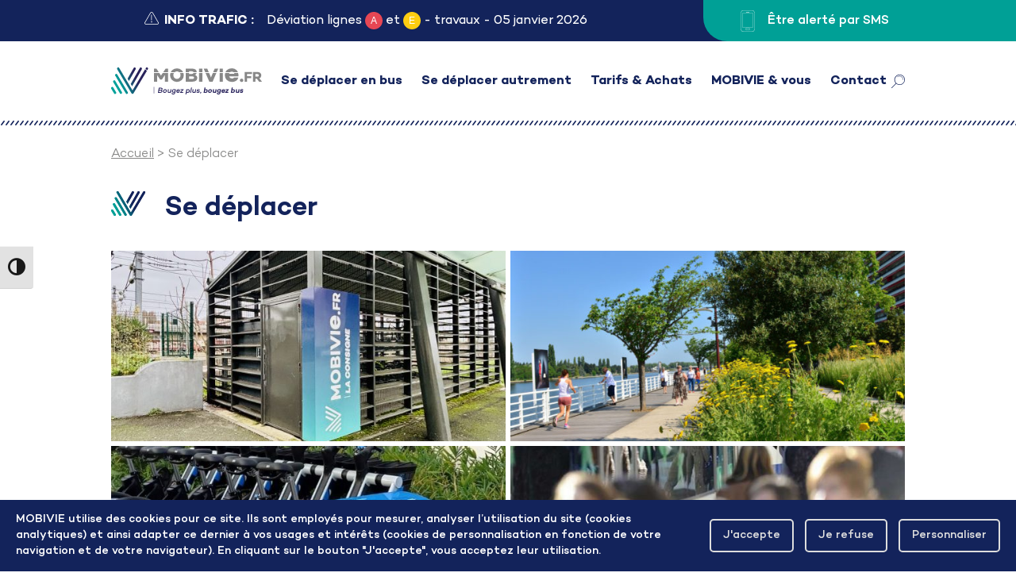

--- FILE ---
content_type: text/html; charset=UTF-8
request_url: https://www.mobivie.fr/se-deplacer/
body_size: 19816
content:
<!doctype html>
<html lang="fr-FR">
<head>
	<meta charset="UTF-8">
	<meta name="viewport" content="width=device-width, initial-scale=1">
	<link rel="profile" href="https://gmpg.org/xfn/11">
    
	<link rel="shortcut icon" href="https://www.mobivie.fr/wp-content/themes/altibus/favicon.png" /><meta name='robots' content='index, follow, max-image-preview:large, max-snippet:-1, max-video-preview:-1' />

	<!-- This site is optimized with the Yoast SEO plugin v25.2 - https://yoast.com/wordpress/plugins/seo/ -->
	<title>Se déplacer Archive - MOBIVIE, le réseau de transport de Vichy Communauté</title>
	<link rel="canonical" href="https://www.mobivie.fr/se-deplacer/" />
	<meta property="og:locale" content="fr_FR" />
	<meta property="og:type" content="website" />
	<meta property="og:title" content="Se déplacer Archive - MOBIVIE, le réseau de transport de Vichy Communauté" />
	<meta property="og:url" content="https://www.mobivie.fr/se-deplacer/" />
	<meta property="og:site_name" content="MOBIVIE, le réseau de transport de Vichy Communauté" />
	<meta name="twitter:card" content="summary_large_image" />
	<script type="application/ld+json" class="yoast-schema-graph">{"@context":"https://schema.org","@graph":[{"@type":"CollectionPage","@id":"https://www.mobivie.fr/se-deplacer/","url":"https://www.mobivie.fr/se-deplacer/","name":"Se déplacer Archive - MOBIVIE, le réseau de transport de Vichy Communauté","isPartOf":{"@id":"https://www.mobivie.fr/#website"},"breadcrumb":{"@id":"https://www.mobivie.fr/se-deplacer/#breadcrumb"},"inLanguage":"fr-FR"},{"@type":"BreadcrumbList","@id":"https://www.mobivie.fr/se-deplacer/#breadcrumb","itemListElement":[{"@type":"ListItem","position":1,"name":"Accueil","item":"https://www.mobivie.fr/"},{"@type":"ListItem","position":2,"name":"Se déplacer"}]},{"@type":"WebSite","@id":"https://www.mobivie.fr/#website","url":"https://www.mobivie.fr/","name":"MOBIVIE, le réseau de transport de Vichy Communauté","description":"Bienvenue sur le site de MOBIVIE","potentialAction":[{"@type":"SearchAction","target":{"@type":"EntryPoint","urlTemplate":"https://www.mobivie.fr/?s={search_term_string}"},"query-input":{"@type":"PropertyValueSpecification","valueRequired":true,"valueName":"search_term_string"}}],"inLanguage":"fr-FR"}]}</script>
	<!-- / Yoast SEO plugin. -->


<link rel='dns-prefetch' href='//hcaptcha.com' />
<link rel="alternate" type="application/rss+xml" title="MOBIVIE, le réseau de transport de Vichy Communauté &raquo; Flux" href="https://www.mobivie.fr/feed/" />
<link rel="alternate" type="application/rss+xml" title="MOBIVIE, le réseau de transport de Vichy Communauté &raquo; Flux des commentaires" href="https://www.mobivie.fr/comments/feed/" />
<link rel="alternate" type="application/rss+xml" title="MOBIVIE, le réseau de transport de Vichy Communauté &raquo; Flux pour Se déplacer" href="https://www.mobivie.fr/se-deplacer/feed/" />
<style id='wp-img-auto-sizes-contain-inline-css' type='text/css'>
img:is([sizes=auto i],[sizes^="auto," i]){contain-intrinsic-size:3000px 1500px}
/*# sourceURL=wp-img-auto-sizes-contain-inline-css */
</style>
<style id='wp-emoji-styles-inline-css' type='text/css'>

	img.wp-smiley, img.emoji {
		display: inline !important;
		border: none !important;
		box-shadow: none !important;
		height: 1em !important;
		width: 1em !important;
		margin: 0 0.07em !important;
		vertical-align: -0.1em !important;
		background: none !important;
		padding: 0 !important;
	}
/*# sourceURL=wp-emoji-styles-inline-css */
</style>
<link rel='stylesheet' id='wp-block-library-css' href='https://www.mobivie.fr/wp-includes/css/dist/block-library/style.min.css?ver=a017b9d0e4561baffc87965cb8c19d01' type='text/css' media='all' />
<style id='global-styles-inline-css' type='text/css'>
:root{--wp--preset--aspect-ratio--square: 1;--wp--preset--aspect-ratio--4-3: 4/3;--wp--preset--aspect-ratio--3-4: 3/4;--wp--preset--aspect-ratio--3-2: 3/2;--wp--preset--aspect-ratio--2-3: 2/3;--wp--preset--aspect-ratio--16-9: 16/9;--wp--preset--aspect-ratio--9-16: 9/16;--wp--preset--color--black: #000000;--wp--preset--color--cyan-bluish-gray: #abb8c3;--wp--preset--color--white: #ffffff;--wp--preset--color--pale-pink: #f78da7;--wp--preset--color--vivid-red: #cf2e2e;--wp--preset--color--luminous-vivid-orange: #ff6900;--wp--preset--color--luminous-vivid-amber: #fcb900;--wp--preset--color--light-green-cyan: #7bdcb5;--wp--preset--color--vivid-green-cyan: #00d084;--wp--preset--color--pale-cyan-blue: #8ed1fc;--wp--preset--color--vivid-cyan-blue: #0693e3;--wp--preset--color--vivid-purple: #9b51e0;--wp--preset--gradient--vivid-cyan-blue-to-vivid-purple: linear-gradient(135deg,rgb(6,147,227) 0%,rgb(155,81,224) 100%);--wp--preset--gradient--light-green-cyan-to-vivid-green-cyan: linear-gradient(135deg,rgb(122,220,180) 0%,rgb(0,208,130) 100%);--wp--preset--gradient--luminous-vivid-amber-to-luminous-vivid-orange: linear-gradient(135deg,rgb(252,185,0) 0%,rgb(255,105,0) 100%);--wp--preset--gradient--luminous-vivid-orange-to-vivid-red: linear-gradient(135deg,rgb(255,105,0) 0%,rgb(207,46,46) 100%);--wp--preset--gradient--very-light-gray-to-cyan-bluish-gray: linear-gradient(135deg,rgb(238,238,238) 0%,rgb(169,184,195) 100%);--wp--preset--gradient--cool-to-warm-spectrum: linear-gradient(135deg,rgb(74,234,220) 0%,rgb(151,120,209) 20%,rgb(207,42,186) 40%,rgb(238,44,130) 60%,rgb(251,105,98) 80%,rgb(254,248,76) 100%);--wp--preset--gradient--blush-light-purple: linear-gradient(135deg,rgb(255,206,236) 0%,rgb(152,150,240) 100%);--wp--preset--gradient--blush-bordeaux: linear-gradient(135deg,rgb(254,205,165) 0%,rgb(254,45,45) 50%,rgb(107,0,62) 100%);--wp--preset--gradient--luminous-dusk: linear-gradient(135deg,rgb(255,203,112) 0%,rgb(199,81,192) 50%,rgb(65,88,208) 100%);--wp--preset--gradient--pale-ocean: linear-gradient(135deg,rgb(255,245,203) 0%,rgb(182,227,212) 50%,rgb(51,167,181) 100%);--wp--preset--gradient--electric-grass: linear-gradient(135deg,rgb(202,248,128) 0%,rgb(113,206,126) 100%);--wp--preset--gradient--midnight: linear-gradient(135deg,rgb(2,3,129) 0%,rgb(40,116,252) 100%);--wp--preset--font-size--small: 13px;--wp--preset--font-size--medium: 20px;--wp--preset--font-size--large: 36px;--wp--preset--font-size--x-large: 42px;--wp--preset--spacing--20: 0.44rem;--wp--preset--spacing--30: 0.67rem;--wp--preset--spacing--40: 1rem;--wp--preset--spacing--50: 1.5rem;--wp--preset--spacing--60: 2.25rem;--wp--preset--spacing--70: 3.38rem;--wp--preset--spacing--80: 5.06rem;--wp--preset--shadow--natural: 6px 6px 9px rgba(0, 0, 0, 0.2);--wp--preset--shadow--deep: 12px 12px 50px rgba(0, 0, 0, 0.4);--wp--preset--shadow--sharp: 6px 6px 0px rgba(0, 0, 0, 0.2);--wp--preset--shadow--outlined: 6px 6px 0px -3px rgb(255, 255, 255), 6px 6px rgb(0, 0, 0);--wp--preset--shadow--crisp: 6px 6px 0px rgb(0, 0, 0);}:where(.is-layout-flex){gap: 0.5em;}:where(.is-layout-grid){gap: 0.5em;}body .is-layout-flex{display: flex;}.is-layout-flex{flex-wrap: wrap;align-items: center;}.is-layout-flex > :is(*, div){margin: 0;}body .is-layout-grid{display: grid;}.is-layout-grid > :is(*, div){margin: 0;}:where(.wp-block-columns.is-layout-flex){gap: 2em;}:where(.wp-block-columns.is-layout-grid){gap: 2em;}:where(.wp-block-post-template.is-layout-flex){gap: 1.25em;}:where(.wp-block-post-template.is-layout-grid){gap: 1.25em;}.has-black-color{color: var(--wp--preset--color--black) !important;}.has-cyan-bluish-gray-color{color: var(--wp--preset--color--cyan-bluish-gray) !important;}.has-white-color{color: var(--wp--preset--color--white) !important;}.has-pale-pink-color{color: var(--wp--preset--color--pale-pink) !important;}.has-vivid-red-color{color: var(--wp--preset--color--vivid-red) !important;}.has-luminous-vivid-orange-color{color: var(--wp--preset--color--luminous-vivid-orange) !important;}.has-luminous-vivid-amber-color{color: var(--wp--preset--color--luminous-vivid-amber) !important;}.has-light-green-cyan-color{color: var(--wp--preset--color--light-green-cyan) !important;}.has-vivid-green-cyan-color{color: var(--wp--preset--color--vivid-green-cyan) !important;}.has-pale-cyan-blue-color{color: var(--wp--preset--color--pale-cyan-blue) !important;}.has-vivid-cyan-blue-color{color: var(--wp--preset--color--vivid-cyan-blue) !important;}.has-vivid-purple-color{color: var(--wp--preset--color--vivid-purple) !important;}.has-black-background-color{background-color: var(--wp--preset--color--black) !important;}.has-cyan-bluish-gray-background-color{background-color: var(--wp--preset--color--cyan-bluish-gray) !important;}.has-white-background-color{background-color: var(--wp--preset--color--white) !important;}.has-pale-pink-background-color{background-color: var(--wp--preset--color--pale-pink) !important;}.has-vivid-red-background-color{background-color: var(--wp--preset--color--vivid-red) !important;}.has-luminous-vivid-orange-background-color{background-color: var(--wp--preset--color--luminous-vivid-orange) !important;}.has-luminous-vivid-amber-background-color{background-color: var(--wp--preset--color--luminous-vivid-amber) !important;}.has-light-green-cyan-background-color{background-color: var(--wp--preset--color--light-green-cyan) !important;}.has-vivid-green-cyan-background-color{background-color: var(--wp--preset--color--vivid-green-cyan) !important;}.has-pale-cyan-blue-background-color{background-color: var(--wp--preset--color--pale-cyan-blue) !important;}.has-vivid-cyan-blue-background-color{background-color: var(--wp--preset--color--vivid-cyan-blue) !important;}.has-vivid-purple-background-color{background-color: var(--wp--preset--color--vivid-purple) !important;}.has-black-border-color{border-color: var(--wp--preset--color--black) !important;}.has-cyan-bluish-gray-border-color{border-color: var(--wp--preset--color--cyan-bluish-gray) !important;}.has-white-border-color{border-color: var(--wp--preset--color--white) !important;}.has-pale-pink-border-color{border-color: var(--wp--preset--color--pale-pink) !important;}.has-vivid-red-border-color{border-color: var(--wp--preset--color--vivid-red) !important;}.has-luminous-vivid-orange-border-color{border-color: var(--wp--preset--color--luminous-vivid-orange) !important;}.has-luminous-vivid-amber-border-color{border-color: var(--wp--preset--color--luminous-vivid-amber) !important;}.has-light-green-cyan-border-color{border-color: var(--wp--preset--color--light-green-cyan) !important;}.has-vivid-green-cyan-border-color{border-color: var(--wp--preset--color--vivid-green-cyan) !important;}.has-pale-cyan-blue-border-color{border-color: var(--wp--preset--color--pale-cyan-blue) !important;}.has-vivid-cyan-blue-border-color{border-color: var(--wp--preset--color--vivid-cyan-blue) !important;}.has-vivid-purple-border-color{border-color: var(--wp--preset--color--vivid-purple) !important;}.has-vivid-cyan-blue-to-vivid-purple-gradient-background{background: var(--wp--preset--gradient--vivid-cyan-blue-to-vivid-purple) !important;}.has-light-green-cyan-to-vivid-green-cyan-gradient-background{background: var(--wp--preset--gradient--light-green-cyan-to-vivid-green-cyan) !important;}.has-luminous-vivid-amber-to-luminous-vivid-orange-gradient-background{background: var(--wp--preset--gradient--luminous-vivid-amber-to-luminous-vivid-orange) !important;}.has-luminous-vivid-orange-to-vivid-red-gradient-background{background: var(--wp--preset--gradient--luminous-vivid-orange-to-vivid-red) !important;}.has-very-light-gray-to-cyan-bluish-gray-gradient-background{background: var(--wp--preset--gradient--very-light-gray-to-cyan-bluish-gray) !important;}.has-cool-to-warm-spectrum-gradient-background{background: var(--wp--preset--gradient--cool-to-warm-spectrum) !important;}.has-blush-light-purple-gradient-background{background: var(--wp--preset--gradient--blush-light-purple) !important;}.has-blush-bordeaux-gradient-background{background: var(--wp--preset--gradient--blush-bordeaux) !important;}.has-luminous-dusk-gradient-background{background: var(--wp--preset--gradient--luminous-dusk) !important;}.has-pale-ocean-gradient-background{background: var(--wp--preset--gradient--pale-ocean) !important;}.has-electric-grass-gradient-background{background: var(--wp--preset--gradient--electric-grass) !important;}.has-midnight-gradient-background{background: var(--wp--preset--gradient--midnight) !important;}.has-small-font-size{font-size: var(--wp--preset--font-size--small) !important;}.has-medium-font-size{font-size: var(--wp--preset--font-size--medium) !important;}.has-large-font-size{font-size: var(--wp--preset--font-size--large) !important;}.has-x-large-font-size{font-size: var(--wp--preset--font-size--x-large) !important;}
/*# sourceURL=global-styles-inline-css */
</style>

<style id='classic-theme-styles-inline-css' type='text/css'>
/*! This file is auto-generated */
.wp-block-button__link{color:#fff;background-color:#32373c;border-radius:9999px;box-shadow:none;text-decoration:none;padding:calc(.667em + 2px) calc(1.333em + 2px);font-size:1.125em}.wp-block-file__button{background:#32373c;color:#fff;text-decoration:none}
/*# sourceURL=/wp-includes/css/classic-themes.min.css */
</style>
<link rel='stylesheet' id='contact-form-7-css' href='https://www.mobivie.fr/wp-content/plugins/contact-form-7/includes/css/styles.css?ver=6.0.6' type='text/css' media='all' />
<link rel='stylesheet' id='bwg_fonts-css' href='https://www.mobivie.fr/wp-content/plugins/photo-gallery/css/bwg-fonts/fonts.css?ver=0.0.1' type='text/css' media='all' />
<link rel='stylesheet' id='sumoselect-css' href='https://www.mobivie.fr/wp-content/plugins/photo-gallery/css/sumoselect.min.css?ver=3.4.6' type='text/css' media='all' />
<link rel='stylesheet' id='mCustomScrollbar-css' href='https://www.mobivie.fr/wp-content/plugins/photo-gallery/css/jquery.mCustomScrollbar.min.css?ver=3.1.5' type='text/css' media='all' />
<link rel='stylesheet' id='bwg_googlefonts-css' href='https://fonts.googleapis.com/css?family=Ubuntu&#038;subset=greek,latin,greek-ext,vietnamese,cyrillic-ext,latin-ext,cyrillic' type='text/css' media='all' />
<link rel='stylesheet' id='bwg_frontend-css' href='https://www.mobivie.fr/wp-content/plugins/photo-gallery/css/styles.min.css?ver=1.8.35' type='text/css' media='all' />
<link rel='stylesheet' id='ui-font-css' href='https://www.mobivie.fr/wp-content/plugins/wp-accessibility/toolbar/fonts/css/a11y-toolbar.css?ver=1.6.3' type='text/css' media='all' />
<link rel='stylesheet' id='ui-a11y-css' href='https://www.mobivie.fr/wp-content/plugins/wp-accessibility/toolbar/css/a11y.css?ver=1.6.3' type='text/css' media='all' />
<link rel='stylesheet' id='ui-fontsize.css-css' href='https://www.mobivie.fr/wp-content/plugins/wp-accessibility/toolbar/css/a11y-fontsize.css?ver=1.6.3' type='text/css' media='all' />
<style id='ui-fontsize.css-inline-css' type='text/css'>
html { --wpa-font-size: clamp( 24px, 1.5rem, 36px ); --wpa-h1-size : clamp( 48px, 3rem, 72px ); --wpa-h2-size : clamp( 40px, 2.5rem, 60px ); --wpa-h3-size : clamp( 32px, 2rem, 48px ); --wpa-h4-size : clamp( 28px, 1.75rem, 42px ); --wpa-sub-list-size: 1.1em; --wpa-sub-sub-list-size: 1em; } 
/*# sourceURL=ui-fontsize.css-inline-css */
</style>
<link rel='stylesheet' id='wpa-style-css' href='https://www.mobivie.fr/wp-content/plugins/wp-accessibility/css/wpa-style.css?ver=1.6.3' type='text/css' media='all' />
<style id='wpa-style-inline-css' type='text/css'>
:root { --admin-bar-top : 7px; }
/*# sourceURL=wpa-style-inline-css */
</style>
<link rel='stylesheet' id='styledc00749f32d90dd5380c9333d257e415-css' href='https://www.mobivie.fr/wp-content/themes/altibus/style.css?vnq&#038;ver=1.0.0' type='text/css' media='all' />
<link rel='stylesheet' id='stylea0fcb2bb14cbea1959a3ffab5bdf27a2-css' href='https://www.mobivie.fr/wp-content/themes/altibus/style-nq.css?ver=1.0.0' type='text/css' media='all' />
<script type="text/javascript" src="https://www.mobivie.fr/wp-includes/js/jquery/jquery.min.js?ver=3.7.1" id="jquery-core-js"></script>
<script type="text/javascript" src="https://www.mobivie.fr/wp-includes/js/jquery/jquery-migrate.min.js?ver=3.4.1" id="jquery-migrate-js"></script>
<script type="text/javascript" src="https://www.mobivie.fr/wp-content/plugins/photo-gallery/js/jquery.sumoselect.min.js?ver=3.4.6" id="sumoselect-js"></script>
<script type="text/javascript" src="https://www.mobivie.fr/wp-content/plugins/photo-gallery/js/tocca.min.js?ver=2.0.9" id="bwg_mobile-js"></script>
<script type="text/javascript" src="https://www.mobivie.fr/wp-content/plugins/photo-gallery/js/jquery.mCustomScrollbar.concat.min.js?ver=3.1.5" id="mCustomScrollbar-js"></script>
<script type="text/javascript" src="https://www.mobivie.fr/wp-content/plugins/photo-gallery/js/jquery.fullscreen.min.js?ver=0.6.0" id="jquery-fullscreen-js"></script>
<script type="text/javascript" id="bwg_frontend-js-extra">
/* <![CDATA[ */
var bwg_objectsL10n = {"bwg_field_required":"field is required.","bwg_mail_validation":"This is not a valid email address.","bwg_search_result":"There are no images matching your search.","bwg_select_tag":"Select Tag","bwg_order_by":"Order By","bwg_search":"Search","bwg_show_ecommerce":"Show Ecommerce","bwg_hide_ecommerce":"Hide Ecommerce","bwg_show_comments":"Show Comments","bwg_hide_comments":"Hide Comments","bwg_restore":"Restore","bwg_maximize":"Maximize","bwg_fullscreen":"Fullscreen","bwg_exit_fullscreen":"Exit Fullscreen","bwg_search_tag":"SEARCH...","bwg_tag_no_match":"No tags found","bwg_all_tags_selected":"All tags selected","bwg_tags_selected":"tags selected","play":"Play","pause":"Pause","is_pro":"","bwg_play":"Play","bwg_pause":"Pause","bwg_hide_info":"Hide info","bwg_show_info":"Show info","bwg_hide_rating":"Hide rating","bwg_show_rating":"Show rating","ok":"Ok","cancel":"Cancel","select_all":"Select all","lazy_load":"0","lazy_loader":"https://www.mobivie.fr/wp-content/plugins/photo-gallery/images/ajax_loader.png","front_ajax":"0","bwg_tag_see_all":"see all tags","bwg_tag_see_less":"see less tags"};
//# sourceURL=bwg_frontend-js-extra
/* ]]> */
</script>
<script type="text/javascript" src="https://www.mobivie.fr/wp-content/plugins/photo-gallery/js/scripts.min.js?ver=1.8.35" id="bwg_frontend-js"></script>
<script type="text/javascript" src="https://www.mobivie.fr/wp-content/plugins/wp-accessibility/js/fingerprint.min.js?ver=1.6.3" id="wpa-fingerprintjs-js"></script>
<link rel="https://api.w.org/" href="https://www.mobivie.fr/wp-json/" /><link rel="EditURI" type="application/rsd+xml" title="RSD" href="https://www.mobivie.fr/xmlrpc.php?rsd" />

<style>
.h-captcha{position:relative;display:block;margin-bottom:2rem;padding:0;clear:both}.h-captcha[data-size="normal"]{width:303px;height:78px}.h-captcha[data-size="compact"]{width:164px;height:144px}.h-captcha[data-size="invisible"]{display:none}.h-captcha::before{content:'';display:block;position:absolute;top:0;left:0;background:url(https://www.mobivie.fr/wp-content/plugins/hcaptcha-for-forms-and-more/assets/images/hcaptcha-div-logo.svg) no-repeat;border:1px solid #fff0;border-radius:4px}.h-captcha[data-size="normal"]::before{width:300px;height:74px;background-position:94% 28%}.h-captcha[data-size="compact"]::before{width:156px;height:136px;background-position:50% 79%}.h-captcha[data-theme="light"]::before,body.is-light-theme .h-captcha[data-theme="auto"]::before,.h-captcha[data-theme="auto"]::before{background-color:#fafafa;border:1px solid #e0e0e0}.h-captcha[data-theme="dark"]::before,body.is-dark-theme .h-captcha[data-theme="auto"]::before,html.wp-dark-mode-active .h-captcha[data-theme="auto"]::before,html.drdt-dark-mode .h-captcha[data-theme="auto"]::before{background-image:url(https://www.mobivie.fr/wp-content/plugins/hcaptcha-for-forms-and-more/assets/images/hcaptcha-div-logo-white.svg);background-repeat:no-repeat;background-color:#333;border:1px solid #f5f5f5}@media (prefers-color-scheme:dark){.h-captcha[data-theme="auto"]::before{background-image:url(https://www.mobivie.fr/wp-content/plugins/hcaptcha-for-forms-and-more/assets/images/hcaptcha-div-logo-white.svg);background-repeat:no-repeat;background-color:#333;border:1px solid #f5f5f5}}.h-captcha[data-theme="custom"]::before{background-color:initial}.h-captcha[data-size="invisible"]::before{display:none}.h-captcha iframe{position:relative}div[style*="z-index: 2147483647"] div[style*="border-width: 11px"][style*="position: absolute"][style*="pointer-events: none"]{border-style:none}
</style>
<!-- Analytics by WP Statistics - https://wp-statistics.com -->
<meta name="generator" content="Elementor 3.29.1; features: additional_custom_breakpoints, e_local_google_fonts; settings: css_print_method-external, google_font-enabled, font_display-auto">
<script async src="https://www.googletagmanager.com/gtag/js?id=UA-109296637-3"></script>
<script>
window.dataLayer = window.dataLayer || [];
function gtag(){dataLayer.push(arguments);}
gtag('js', new Date());

gtag('config', 'UA-109296637-3', { 'anonymize_ip': true });
</script>			<style>
				.e-con.e-parent:nth-of-type(n+4):not(.e-lazyloaded):not(.e-no-lazyload),
				.e-con.e-parent:nth-of-type(n+4):not(.e-lazyloaded):not(.e-no-lazyload) * {
					background-image: none !important;
				}
				@media screen and (max-height: 1024px) {
					.e-con.e-parent:nth-of-type(n+3):not(.e-lazyloaded):not(.e-no-lazyload),
					.e-con.e-parent:nth-of-type(n+3):not(.e-lazyloaded):not(.e-no-lazyload) * {
						background-image: none !important;
					}
				}
				@media screen and (max-height: 640px) {
					.e-con.e-parent:nth-of-type(n+2):not(.e-lazyloaded):not(.e-no-lazyload),
					.e-con.e-parent:nth-of-type(n+2):not(.e-lazyloaded):not(.e-no-lazyload) * {
						background-image: none !important;
					}
				}
			</style>
			<style>
span[data-name="hcap-cf7"] .h-captcha{margin-bottom:0}span[data-name="hcap-cf7"]~input[type="submit"],span[data-name="hcap-cf7"]~button[type="submit"]{margin-top:2rem}
</style>
		<style type="text/css" id="wp-custom-css">
			.cobranding-header h1 {color: #000;
}		</style>
		</head>

<body class="archive post-type-archive post-type-archive-move wp-theme-altibus elementor-default elementor-kit-3094">

<div class="modal-bg"></div>
<header>
    <div class="h-mob">
        <span class="menu-burger"><svg id="icon-6e69685d22c94ffd42ccd7e70e246bd9" class="c-Icon c-Icon--burger" role="presentation" xmlns="http://www.w3.org/2000/svg" width="23" height="20.47" viewBox="0 0 23 20.47"><rect y="18.89" width="23" height="1.57" rx=".71" ry=".71" fill="#282828"/><rect y="9.45" width="23" height="1.57" rx=".71" ry=".71" fill="#282828"/><rect width="23" height="1.57" rx=".71" ry=".71" fill="#282828"/></svg></span>
        <a href="https://www.mobivie.fr/" title="Retour à la page d'accueil">
            <span class="logo-mob"><svg id="icon-3b6f600c65567c26884d7bdc7d67a02e" class="c-Icon c-Icon--mobivie-bus" role="presentation" xmlns:xlink="http://www.w3.org/1999/xlink" xmlns="http://www.w3.org/2000/svg" width="200mm" height="35.98mm" viewBox="0 0 566.93 101.98"><defs><linearGradient id="mobivie-bus-a-696a0047530f3" x1="88.39" y1="31.89" x2="30.16" y2="61.7" gradientUnits="userSpaceOnUse"><stop offset="0" stop-color="#29235c"/><stop offset="1" stop-color="#00a19a"/></linearGradient><linearGradient id="mobivie-bus-b-696a0047530f3" x1="90.34" y1="35.7" x2="32.11" y2="65.5" xlink:href="#mobivie-bus-a-696a0047530f3" /><linearGradient id="mobivie-bus-c-696a0047530f3" x1="92.19" y1="39.32" x2="33.96" y2="69.12" xlink:href="#mobivie-bus-a-696a0047530f3" /><linearGradient id="mobivie-bus-d-696a0047530f3" x1="94.24" y1="43.34" x2="36.02" y2="73.14" xlink:href="#mobivie-bus-a-696a0047530f3" /><linearGradient id="mobivie-bus-e-696a0047530f3" x1="91.22" y1="37.41" x2="32.98" y2="67.22" xlink:href="#mobivie-bus-a-696a0047530f3" /><linearGradient id="mobivie-bus-f-696a0047530f3" x1="83.55" y1="22.42" x2="25.32" y2="52.23" xlink:href="#mobivie-bus-a-696a0047530f3" /></defs><path d="M214 4.7v48.95h-12.19V29.1l-10.87 16.77v.07h-6.77v-.07L173.23 29l.07 24.69h-12.16V4.7h9.07l17.35 26.13L204.91 4.7zM228.88 11.1a26.71 26.71 0 0 1 36.93 0 24.33 24.33 0 0 1 7.48 18.07 24.7 24.7 0 0 1-7.48 18.14 26.9 26.9 0 0 1-36.93 0 24.65 24.65 0 0 1-7.42-18.14 24.43 24.43 0 0 1 7.42-18.07zm8.78 28.15a13.56 13.56 0 0 0 19.43 0A14.22 14.22 0 0 0 261 29.17a14 14 0 0 0-3.89-10 13.38 13.38 0 0 0-19.43 0 14 14 0 0 0-3.89 10 14.26 14.26 0 0 0 3.87 10.08zM315 28.45a10.49 10.49 0 0 1 6.55 4.07A12.22 12.22 0 0 1 323.9 40a12 12 0 0 1-4.68 10q-4.68 3.66-12.81 3.67h-25.63V4.7H305q7.9 0 12.34 3.49a11.49 11.49 0 0 1 4.43 9.54 12.41 12.41 0 0 1-1.87 6.62 9.44 9.44 0 0 1-4.9 4.1zm-22-13.82v10h10a8.59 8.59 0 0 0 5.26-1.41 4.56 4.56 0 0 0 1.87-3.85q0-4.75-7.13-4.75zm0 28.94h11.81a9.08 9.08 0 0 0 5.4-1.37 4.38 4.38 0 0 0 1.79-3.74q0-4.55-7-4.54h-12.1zM342.9 4.7v48.95h-12.16V4.7zM402.65 4.7l-21.17 49.23h-12.31L347.94 4.7h13.39l14 33.18 14-33.18zM419.85 4.7v48.95h-12.16V4.7zM478.66 28.07a39.62 39.62 0 0 1-.31 5.86h-34.87q2.32 7.89 11 7.89c3.43 0 5.93-1.18 7.48-3.54h16.27a19.62 19.62 0 0 1-8.34 12 27 27 0 0 1-15.61 4.45q-11.94 0-19.41-7.18t-7.38-18.5q0-11.22 7.17-18.4 7.38-7.17 19-7.17a24.87 24.87 0 0 1 17.89 6.87q7.11 6.81 7.11 17.72zm-25.07-11.93q-8.19 0-10.21 8.19h19.91q-1.29-8.19-9.7-8.19zM490.52 54.94a6.36 6.36 0 0 1-4.52-1.83 6 6 0 0 1-1.91-4.5 5.89 5.89 0 0 1 1.91-4.43 6.37 6.37 0 0 1 4.57-1.84 6.61 6.61 0 0 1 4.68 1.84 5.88 5.88 0 0 1 1.94 4.43 6 6 0 0 1-1.94 4.5 6.6 6.6 0 0 1-4.73 1.83zM511.29 25.18v7.72h15.65v7.88h-15.65v12.87h-9.06V17.19h27.23v8zM548.17 43.09h-5.63v10.56h-9.06V17.19h15.92q6.86 0 11 3.49a11.59 11.59 0 0 1 4.12 9.32 12.25 12.25 0 0 1-7 11.31l9.38 12.33h-10.85zm-5.63-8.15h6.7a7.08 7.08 0 0 0 4.48-1.37 4.32 4.32 0 0 0 1.74-3.57 4.19 4.19 0 0 0-1.77-3.49 7.18 7.18 0 0 0-4.45-1.34h-6.7z" fill="#878787"/><path d="M136.73.79a4.38 4.38 0 0 0-6 1.52L80.35 86.65l-5.36-9-5.1-8.65-6.69-11.28L58.05 49 30.21 2.15a4.39 4.39 0 0 0-7.55 4.48l53.91 90.84a4.38 4.38 0 0 0 3.76 2.15 4.38 4.38 0 0 0 3.77-2.14l54.15-90.67a4.39 4.39 0 0 0-1.52-6.02z" fill="url(#mobivie-bus-a-696a0047530f3)"/><path d="M22.93 26.57a4.39 4.39 0 0 0-7.54 4.48L54.9 97.47A4.39 4.39 0 1 0 62.44 93z" fill="url(#mobivie-bus-b-696a0047530f3)"/><path d="M15.46 50.76a4.39 4.39 0 0 0-7.55 4.48L33 97.47a4.39 4.39 0 0 0 3.78 2.15A4.32 4.32 0 0 0 39 99a4.37 4.37 0 0 0 1.53-6z" fill="url(#mobivie-bus-c-696a0047530f3)"/><path d="M8.15 75.93a4.39 4.39 0 1 0-7.52 4.52l10.24 17A4.39 4.39 0 1 0 18.39 93z" fill="url(#mobivie-bus-d-696a0047530f3)"/><path d="M78.84 71l36.69-64.3a4.39 4.39 0 0 0-7.63-4.35l-34.21 60z" fill="url(#mobivie-bus-e-696a0047530f3)"/><path d="M92.26 6.85a4.39 4.39 0 0 0-7.62-4.36L61.85 42.38 67 51.06z" fill="url(#mobivie-bus-f-696a0047530f3)"/><path d="M189.82 85.77a3.51 3.51 0 0 1 2.18 1.29 3.92 3.92 0 0 1 .74 2.43 5.16 5.16 0 0 1-2.15 4.3 8.93 8.93 0 0 1-5.59 1.65h-9.1l3.31-18.74h8.49a7.06 7.06 0 0 1 4.19 1.11 3.54 3.54 0 0 1 1.54 3 5 5 0 0 1-1 3.06 5.21 5.21 0 0 1-2.61 1.9zm-10.12 6.75h5.65a5 5 0 0 0 3-.84 2.49 2.49 0 0 0 1.15-2.08c0-1.34-1.06-2-3.17-2h-5.79zm2.3-12.9l-.88 5h5a5 5 0 0 0 3-.81 2.56 2.56 0 0 0 1.12-2.17q0-2-3.12-2zM203.41 82.1a5.58 5.58 0 0 1 5.82 5.79 7.6 7.6 0 0 1-2.45 5.65 8.18 8.18 0 0 1-5.78 2.32 5.54 5.54 0 0 1-5.86-5.86 7.32 7.32 0 0 1 2.43-5.59 8.18 8.18 0 0 1 5.84-2.31zM201.48 93a4.3 4.3 0 0 0 3.2-1.37A4.6 4.6 0 0 0 206 88.3a3.4 3.4 0 0 0-.86-2.37 2.94 2.94 0 0 0-2.25-.93 4.35 4.35 0 0 0-3.23 1.37 4.52 4.52 0 0 0-1.32 3.26 3.41 3.41 0 0 0 .87 2.4 3 3 0 0 0 2.27.97zM226.57 82.4l-2.29 13h-3.17l.19-1.1a7 7 0 0 1-4.3 1.52 4.45 4.45 0 0 1-3.84-1.71 5.75 5.75 0 0 1-.76-4.55l1.27-7.2h3.17l-1.24 7A3.41 3.41 0 0 0 216 92a2.49 2.49 0 0 0 2.16.93 5.4 5.4 0 0 0 3.72-1.9l1.52-8.66zM243.33 82.4l-2.34 13a7.64 7.64 0 0 1-2.65 4.75 7.73 7.73 0 0 1-5.1 1.76 6 6 0 0 1-4.35-1.52 4.57 4.57 0 0 1-1.44-3.88h3.26a2.12 2.12 0 0 0 .75 1.82 3.43 3.43 0 0 0 2.28.69 4 4 0 0 0 2.69-1 4.36 4.36 0 0 0 1.39-2.64l.27-1.59a7.61 7.61 0 0 1-4.21 1.21 5.2 5.2 0 0 1-3.95-1.63 5.49 5.49 0 0 1-1.54-3.94 7 7 0 0 1 2.34-5.32 7.65 7.65 0 0 1 5.46-2.23 5.78 5.78 0 0 1 3.81 1.24l.13-.72zm-8.49 9.87a5 5 0 0 0 3.86-1.81l.72-4a3.39 3.39 0 0 0-3.23-1.84 4.48 4.48 0 0 0-3.25 1.38 4.14 4.14 0 0 0-1.32 3.09 3.36 3.36 0 0 0 .88 2.26 3 3 0 0 0 2.34.92zM253.15 82.1a5.17 5.17 0 0 1 4.27 1.9 5.94 5.94 0 0 1 1.05 4.77c0 .18-.08.39-.14.63s-.1.43-.14.58l-.05.25h-9.93a3.07 3.07 0 0 0 1 2.07 3.26 3.26 0 0 0 2.26.77 3.09 3.09 0 0 0 2.73-1.19h3.5a6.41 6.41 0 0 1-2.7 2.82 8 8 0 0 1-4.1 1 5.71 5.71 0 0 1-4.66-2 5.82 5.82 0 0 1-1.1-4.85 8 8 0 0 1 2.76-4.88 7.79 7.79 0 0 1 5.25-1.87zm-.39 2.65a4.11 4.11 0 0 0-2.58.83 4.68 4.68 0 0 0-1.58 2.23h6.89a2.48 2.48 0 0 0-2.73-3.06zM272.42 84.11l-8.52 8.69h7l-.47 2.64h-11.74L259 94l8.69-8.91h-6.92l.47-2.65h11.49zM290 82.1a5.09 5.09 0 0 1 4 1.68 5.89 5.89 0 0 1 1.54 4.11 8 8 0 0 1-7.89 7.86 5.69 5.69 0 0 1-3.77-1.22l-1.35 7.47h-3.17l3.48-19.58H286l-.17.91A7.63 7.63 0 0 1 290 82.1zM287.66 93a4.41 4.41 0 0 0 3.23-1.4 4.55 4.55 0 0 0 1.4-3.29 3.52 3.52 0 0 0-.89-2.46 3 3 0 0 0-2.33-1 4.9 4.9 0 0 0-3.81 1.82l-.8 4.49a3.35 3.35 0 0 0 3.2 1.84zM303.74 75.87l-3.48 19.57h-3.17l3.47-19.57zM319.53 82.4l-2.29 13h-3.17l.2-1.1a7 7 0 0 1-4.27 1.56 4.46 4.46 0 0 1-3.84-1.71 5.75 5.75 0 0 1-.76-4.55l1.27-7.2h3.17l-1.24 7a3.45 3.45 0 0 0 .4 2.6 2.49 2.49 0 0 0 2.16.93 5.41 5.41 0 0 0 3.73-1.9l1.51-8.66zM320.91 91h2.95a1.89 1.89 0 0 0 .69 1.66 3.45 3.45 0 0 0 2.09.55 4.34 4.34 0 0 0 2.11-.43 1.29 1.29 0 0 0 .79-1.17c0-.64-.45-1-1.35-1.21l-2.76-.4q-3.26-.52-3.25-3.2a4 4 0 0 1 1.76-3.45 7.55 7.55 0 0 1 4.52-1.29 7.14 7.14 0 0 1 3.42.82c1.2.63 1.72 1.8 1.57 3.5h-2.95a1.45 1.45 0 0 0-.59-1.4 3.15 3.15 0 0 0-1.89-.5 3.57 3.57 0 0 0-1.89.44 1.32 1.32 0 0 0-.7 1.13c0 .72.53 1.16 1.57 1.32l2.37.39q3.31.56 3.31 3.17a4.17 4.17 0 0 1-1.87 3.61 8 8 0 0 1-4.66 1.3 6.29 6.29 0 0 1-4-1.16 4 4 0 0 1-1.24-3.68zM334.94 98.62l1.33-3a1.67 1.67 0 0 1-1.19-1.6 1.74 1.74 0 0 1 .57-1.31 1.89 1.89 0 0 1 1.36-.54 1.92 1.92 0 0 1 1.39.54A1.74 1.74 0 0 1 339 94a4.42 4.42 0 0 1-.64 1.79l-1.49 2.82zM357.55 82a5 5 0 0 1 3.91 1.69 5.88 5.88 0 0 1 1.54 4.09 8.15 8.15 0 0 1-7.91 7.94 5.69 5.69 0 0 1-3.53-1l-.14.74h-3.82l3.4-19.59h3.83L353.61 83a7.94 7.94 0 0 1 3.94-1zM355 92.5a3.86 3.86 0 0 0 2.9-1.27 4.25 4.25 0 0 0 1.21-3 3.09 3.09 0 0 0-.79-2.19 2.6 2.6 0 0 0-2-.87 4.39 4.39 0 0 0-3.32 1.54l-.8 4.29a3.08 3.08 0 0 0 2.8 1.5zM373.1 82a5.84 5.84 0 0 1 4.3 1.63 5.68 5.68 0 0 1 1.6 4.15 7.62 7.62 0 0 1-2.48 5.74 8.2 8.2 0 0 1-5.9 2.34 5.64 5.64 0 0 1-6-5.9 7.46 7.46 0 0 1 2.45-5.68A8.46 8.46 0 0 1 373.1 82zm-1.85 10.48a3.67 3.67 0 0 0 2.81-1.21 4.15 4.15 0 0 0 1.16-3 2.9 2.9 0 0 0-.76-2.08 2.54 2.54 0 0 0-2-.82 3.82 3.82 0 0 0-2.87 1.22 4.09 4.09 0 0 0-1.13 2.89 3.09 3.09 0 0 0 .74 2.14 2.57 2.57 0 0 0 2.05.82zM396.53 82.24l-2.34 13.2h-3.83l.16-.93a6.87 6.87 0 0 1-4 1.35 4.53 4.53 0 0 1-3.89-1.74 5.79 5.79 0 0 1-.77-4.6l1.26-7.28H387l-1.22 6.92a3.12 3.12 0 0 0 .32 2.4 2.23 2.23 0 0 0 1.94.82 4.84 4.84 0 0 0 3.17-1.62l1.52-8.52zM413.32 82.24l-2.31 13a7.65 7.65 0 0 1-2.73 4.82 8 8 0 0 1-5.24 1.8 6.36 6.36 0 0 1-4.55-1.6 4.79 4.79 0 0 1-1.43-4.11h3.83a1.92 1.92 0 0 0 .66 1.68 3.1 3.1 0 0 0 2 .61 3.47 3.47 0 0 0 2.34-.86 3.75 3.75 0 0 0 1.24-2.31l.25-1.44a7.59 7.59 0 0 1-3.91 1 5.27 5.27 0 0 1-4-1.63 5.53 5.53 0 0 1-1.57-4 7.12 7.12 0 0 1 2.44-5.2 7.75 7.75 0 0 1 5.48-2.23 6 6 0 0 1 3.59 1l.08-.52zm-8.63 9.46a4.28 4.28 0 0 0 3.39-1.58l.64-3.58a2.94 2.94 0 0 0-2.84-1.54 3.93 3.93 0 0 0-2.88 1.13 3.56 3.56 0 0 0-1.18 2.73 2.78 2.78 0 0 0 .8 2 2.69 2.69 0 0 0 2.07.84zM422.86 82a5.39 5.39 0 0 1 4.38 1.82 5.82 5.82 0 0 1 1.11 4.8 8.3 8.3 0 0 1-.39 1.65h-9.54a2.63 2.63 0 0 0 .9 1.69 2.94 2.94 0 0 0 1.94.6 2.58 2.58 0 0 0 2.26-.93h4.14a6.74 6.74 0 0 1-2.75 3 8 8 0 0 1-4.23 1.12 5.9 5.9 0 0 1-4.79-2 5.8 5.8 0 0 1-1.16-4.93 8.25 8.25 0 0 1 2.81-4.94 8.1 8.1 0 0 1 5.32-1.88zm-.44 3a3.65 3.65 0 0 0-3.58 2.54h6a2.27 2.27 0 0 0-.54-1.89 2.56 2.56 0 0 0-1.88-.65zM442.3 84.28l-7.89 8h6.48l-.58 3.17h-12.07l.33-1.79 8.05-8.24h-6.45l.55-3.17h11.93zM459.91 82a5 5 0 0 1 3.92 1.69 5.88 5.88 0 0 1 1.54 4.13 8.13 8.13 0 0 1-7.91 7.94 5.71 5.71 0 0 1-3.53-1l-.14.74H450l3.45-19.57h3.83L456 83a7.94 7.94 0 0 1 3.91-1zm-2.51 10.5a3.84 3.84 0 0 0 2.9-1.27 4.21 4.21 0 0 0 1.21-3 3.12 3.12 0 0 0-.78-2.19 2.62 2.62 0 0 0-2-.87 4.39 4.39 0 0 0-3.36 1.49l-.81 4.34a3.09 3.09 0 0 0 2.84 1.5zM482.93 82.24l-2.34 13.2h-3.83l.16-.93a6.87 6.87 0 0 1-4 1.35 4.53 4.53 0 0 1-3.92-1.74 5.83 5.83 0 0 1-.77-4.6l1.26-7.28h3.84l-1.22 6.92a3.17 3.17 0 0 0 .32 2.4 2.23 2.23 0 0 0 1.94.82 4.82 4.82 0 0 0 3.17-1.62l1.52-8.52zM483.84 90.87h3.5a1.65 1.65 0 0 0 .56 1.46 2.91 2.91 0 0 0 1.87.49 3.91 3.91 0 0 0 1.76-.34 1 1 0 0 0 .69-.92c0-.5-.39-.82-1.18-1l-2.7-.47c-2.19-.38-3.28-1.48-3.28-3.28a4.31 4.31 0 0 1 1.81-3.64 7.88 7.88 0 0 1 4.75-1.35 7.4 7.4 0 0 1 3.53.86 3.35 3.35 0 0 1 1.6 3.63h-3.53a1.2 1.2 0 0 0-.49-1.24 3.5 3.5 0 0 0-3.21 0 1.09 1.09 0 0 0-.58.9c0 .6.45 1 1.35 1.1l2.35.38q3.39.59 3.39 3.26a4.34 4.34 0 0 1-2 3.75 8.32 8.32 0 0 1-4.88 1.35 6.45 6.45 0 0 1-4.08-1.19 4 4 0 0 1-1.23-3.75zM161.9 97.64a.76.76 0 0 1-.76.77.77.77 0 0 1-.77-.77v-24a.77.77 0 0 1 .77-.76.76.76 0 0 1 .76.76z" fill="#29235c"/></svg></span>
        </a>
        <span class="searchbar"><svg id="icon-06a943c59f33a34bb5924aaf72cd2995" class="c-Icon c-Icon--search" role="presentation" xmlns="http://www.w3.org/2000/svg" width="20.75" height="21.01" viewBox="0 0 20.75 21.01"><path d="M19.92 8.05A7.23 7.23 0 1 1 12.7.83a7.23 7.23 0 0 1 7.22 7.22zm.83 0a8.06 8.06 0 1 0-13.94 5.5L.13 20.31a.41.41 0 0 0 0 .58.48.48 0 0 0 .29.11.38.38 0 0 0 .29-.1l6.7-6.79a8 8 0 0 0 5.29 2 8.07 8.07 0 0 0 8.05-8.06z" fill="#13235b"/><path d="M18 8.37a.25.25 0 0 1-.25-.25 5.26 5.26 0 0 0-8.41-4.18.25.25 0 0 1-.3-.4 5.75 5.75 0 0 1 9.24 4.58.25.25 0 0 1-.28.25z" fill="#13235b"/></svg></span>
        <form role="search" method="get" action="https://www.mobivie.fr/" class="search-form">
            <label for="search">
                <span class="screen-reader-text">Rechercher :</span>
                <input type="search" class="searchinput search-field" placeholder="Recherche&hellip;" value="" name="s" />
            </label>
            <input type="submit" class="submit search-submit" value="Rechercher" />
        </form>
    </div>
    <div class="h-top">

        <div class="trafic-info">
            <span class="ico"><svg id="icon-7b83d3f08fa392b79e3f553b585971cd" class="c-Icon c-Icon--warning" role="presentation" xmlns="http://www.w3.org/2000/svg" width="24.04" height="21.51" viewBox="0 0 24.04 21.51"><path d="M21.45 21.51H2.59a2.58 2.58 0 0 1-2.24-1.3 2.54 2.54 0 0 1 0-2.58L9.78 1.29a2.59 2.59 0 0 1 4.48 0l9.43 16.34a2.54 2.54 0 0 1 0 2.58 2.58 2.58 0 0 1-2.24 1.3zM10.65 1.79L1.22 18.13a1.54 1.54 0 0 0 0 1.58 1.56 1.56 0 0 0 1.37.8h18.86a1.56 1.56 0 0 0 1.37-.8 1.54 1.54 0 0 0 0-1.58L13.39 1.79a1.58 1.58 0 0 0-2.74 0z" fill="#fff"/><path d="M12 14.51a.5.5 0 0 1-.5-.5v-8.8a.5.5 0 0 1 1 0V14a.5.5 0 0 1-.5.51z" fill="#fff"/><circle cx="12.02" cy="16.82" r="1" fill="#fff"/></svg></span>
            <span class="upper bold">info trafic : </span>
            <span class="info">Déviation lignes <span class="circle" style="background-color:#e74754">A</span> et <span class="circle" style="background-color:#fecd11">E</span> - travaux - 05 janvier 2026</span>
            <a class="btn" href="https://www.mobivie.fr/trafic/" title="Voir toutes les infos trafics">Toute l'info</a>
        </div>

        <div class="alert-sms" >
            <a href="https://www.mobivie.fr/alerte-sms/" title="Etre alerté par sms">
                <span class="ico"><svg id="icon-7b95a2ac8713cd7a3fdc04ba95ccdf9d" class="c-Icon c-Icon--tel" role="presentation" xmlns="http://www.w3.org/2000/svg" width="27.77" height="44.5" viewBox="0 0 27.77 44.5"><path d="M24.05 35.39H3.72a.86.86 0 0 1-.86-.86V6.47a.86.86 0 0 1 .86-.86h20.33a.87.87 0 0 1 .86.86v28.06a.87.87 0 0 1-.86.86zM3.72 6.11a.36.36 0 0 0-.36.36v28.06a.36.36 0 0 0 .36.36h20.33a.36.36 0 0 0 .36-.36V6.47a.36.36 0 0 0-.36-.36z" fill="#fff"/><path d="M22.67 44.5H5.1A5.11 5.11 0 0 1 0 39.4V5.1A5.11 5.11 0 0 1 5.1 0h17.57a5.11 5.11 0 0 1 5.1 5.1v34.3a5.11 5.11 0 0 1-5.1 5.1zM5.1.5A4.6 4.6 0 0 0 .5 5.1v34.3A4.6 4.6 0 0 0 5.1 44h17.57a4.6 4.6 0 0 0 4.6-4.6V5.1a4.6 4.6 0 0 0-4.6-4.6z" fill="#fff"/><path d="M16.17 40.9H11.6a2.08 2.08 0 0 1 0-4.16h4.57a2.08 2.08 0 0 1 0 4.16zm-4.57-3.66a1.58 1.58 0 0 0 0 3.16h4.57a1.58 1.58 0 0 0 0-3.16zM10.71 3.76a.36.36 0 0 0 0 .72h6.35a.36.36 0 1 0 0-.72z" fill="#fff"/></svg></span>
                <span>Être alerté par SMS</span>
            </a>
        </div>

    </div>
    <div class="h-bot">

        <a class="all-logo" href="https://www.mobivie.fr/" title="Retour à la page d'accueil">
            <svg id="icon-3b6f600c65567c26884d7bdc7d67a02e" class="c-Iconmain-logo" role="presentation" xmlns:xlink="http://www.w3.org/1999/xlink" xmlns="http://www.w3.org/2000/svg" width="200mm" height="35.98mm" viewBox="0 0 566.93 101.98"><defs><linearGradient id="mobivie-bus-a-696a00475313f" x1="88.39" y1="31.89" x2="30.16" y2="61.7" gradientUnits="userSpaceOnUse"><stop offset="0" stop-color="#29235c"/><stop offset="1" stop-color="#00a19a"/></linearGradient><linearGradient id="mobivie-bus-b-696a00475313f" x1="90.34" y1="35.7" x2="32.11" y2="65.5" xlink:href="#mobivie-bus-a-696a00475313f" /><linearGradient id="mobivie-bus-c-696a00475313f" x1="92.19" y1="39.32" x2="33.96" y2="69.12" xlink:href="#mobivie-bus-a-696a00475313f" /><linearGradient id="mobivie-bus-d-696a00475313f" x1="94.24" y1="43.34" x2="36.02" y2="73.14" xlink:href="#mobivie-bus-a-696a00475313f" /><linearGradient id="mobivie-bus-e-696a00475313f" x1="91.22" y1="37.41" x2="32.98" y2="67.22" xlink:href="#mobivie-bus-a-696a00475313f" /><linearGradient id="mobivie-bus-f-696a00475313f" x1="83.55" y1="22.42" x2="25.32" y2="52.23" xlink:href="#mobivie-bus-a-696a00475313f" /></defs><path d="M214 4.7v48.95h-12.19V29.1l-10.87 16.77v.07h-6.77v-.07L173.23 29l.07 24.69h-12.16V4.7h9.07l17.35 26.13L204.91 4.7zM228.88 11.1a26.71 26.71 0 0 1 36.93 0 24.33 24.33 0 0 1 7.48 18.07 24.7 24.7 0 0 1-7.48 18.14 26.9 26.9 0 0 1-36.93 0 24.65 24.65 0 0 1-7.42-18.14 24.43 24.43 0 0 1 7.42-18.07zm8.78 28.15a13.56 13.56 0 0 0 19.43 0A14.22 14.22 0 0 0 261 29.17a14 14 0 0 0-3.89-10 13.38 13.38 0 0 0-19.43 0 14 14 0 0 0-3.89 10 14.26 14.26 0 0 0 3.87 10.08zM315 28.45a10.49 10.49 0 0 1 6.55 4.07A12.22 12.22 0 0 1 323.9 40a12 12 0 0 1-4.68 10q-4.68 3.66-12.81 3.67h-25.63V4.7H305q7.9 0 12.34 3.49a11.49 11.49 0 0 1 4.43 9.54 12.41 12.41 0 0 1-1.87 6.62 9.44 9.44 0 0 1-4.9 4.1zm-22-13.82v10h10a8.59 8.59 0 0 0 5.26-1.41 4.56 4.56 0 0 0 1.87-3.85q0-4.75-7.13-4.75zm0 28.94h11.81a9.08 9.08 0 0 0 5.4-1.37 4.38 4.38 0 0 0 1.79-3.74q0-4.55-7-4.54h-12.1zM342.9 4.7v48.95h-12.16V4.7zM402.65 4.7l-21.17 49.23h-12.31L347.94 4.7h13.39l14 33.18 14-33.18zM419.85 4.7v48.95h-12.16V4.7zM478.66 28.07a39.62 39.62 0 0 1-.31 5.86h-34.87q2.32 7.89 11 7.89c3.43 0 5.93-1.18 7.48-3.54h16.27a19.62 19.62 0 0 1-8.34 12 27 27 0 0 1-15.61 4.45q-11.94 0-19.41-7.18t-7.38-18.5q0-11.22 7.17-18.4 7.38-7.17 19-7.17a24.87 24.87 0 0 1 17.89 6.87q7.11 6.81 7.11 17.72zm-25.07-11.93q-8.19 0-10.21 8.19h19.91q-1.29-8.19-9.7-8.19zM490.52 54.94a6.36 6.36 0 0 1-4.52-1.83 6 6 0 0 1-1.91-4.5 5.89 5.89 0 0 1 1.91-4.43 6.37 6.37 0 0 1 4.57-1.84 6.61 6.61 0 0 1 4.68 1.84 5.88 5.88 0 0 1 1.94 4.43 6 6 0 0 1-1.94 4.5 6.6 6.6 0 0 1-4.73 1.83zM511.29 25.18v7.72h15.65v7.88h-15.65v12.87h-9.06V17.19h27.23v8zM548.17 43.09h-5.63v10.56h-9.06V17.19h15.92q6.86 0 11 3.49a11.59 11.59 0 0 1 4.12 9.32 12.25 12.25 0 0 1-7 11.31l9.38 12.33h-10.85zm-5.63-8.15h6.7a7.08 7.08 0 0 0 4.48-1.37 4.32 4.32 0 0 0 1.74-3.57 4.19 4.19 0 0 0-1.77-3.49 7.18 7.18 0 0 0-4.45-1.34h-6.7z" fill="#878787"/><path d="M136.73.79a4.38 4.38 0 0 0-6 1.52L80.35 86.65l-5.36-9-5.1-8.65-6.69-11.28L58.05 49 30.21 2.15a4.39 4.39 0 0 0-7.55 4.48l53.91 90.84a4.38 4.38 0 0 0 3.76 2.15 4.38 4.38 0 0 0 3.77-2.14l54.15-90.67a4.39 4.39 0 0 0-1.52-6.02z" fill="url(#mobivie-bus-a-696a00475313f)"/><path d="M22.93 26.57a4.39 4.39 0 0 0-7.54 4.48L54.9 97.47A4.39 4.39 0 1 0 62.44 93z" fill="url(#mobivie-bus-b-696a00475313f)"/><path d="M15.46 50.76a4.39 4.39 0 0 0-7.55 4.48L33 97.47a4.39 4.39 0 0 0 3.78 2.15A4.32 4.32 0 0 0 39 99a4.37 4.37 0 0 0 1.53-6z" fill="url(#mobivie-bus-c-696a00475313f)"/><path d="M8.15 75.93a4.39 4.39 0 1 0-7.52 4.52l10.24 17A4.39 4.39 0 1 0 18.39 93z" fill="url(#mobivie-bus-d-696a00475313f)"/><path d="M78.84 71l36.69-64.3a4.39 4.39 0 0 0-7.63-4.35l-34.21 60z" fill="url(#mobivie-bus-e-696a00475313f)"/><path d="M92.26 6.85a4.39 4.39 0 0 0-7.62-4.36L61.85 42.38 67 51.06z" fill="url(#mobivie-bus-f-696a00475313f)"/><path d="M189.82 85.77a3.51 3.51 0 0 1 2.18 1.29 3.92 3.92 0 0 1 .74 2.43 5.16 5.16 0 0 1-2.15 4.3 8.93 8.93 0 0 1-5.59 1.65h-9.1l3.31-18.74h8.49a7.06 7.06 0 0 1 4.19 1.11 3.54 3.54 0 0 1 1.54 3 5 5 0 0 1-1 3.06 5.21 5.21 0 0 1-2.61 1.9zm-10.12 6.75h5.65a5 5 0 0 0 3-.84 2.49 2.49 0 0 0 1.15-2.08c0-1.34-1.06-2-3.17-2h-5.79zm2.3-12.9l-.88 5h5a5 5 0 0 0 3-.81 2.56 2.56 0 0 0 1.12-2.17q0-2-3.12-2zM203.41 82.1a5.58 5.58 0 0 1 5.82 5.79 7.6 7.6 0 0 1-2.45 5.65 8.18 8.18 0 0 1-5.78 2.32 5.54 5.54 0 0 1-5.86-5.86 7.32 7.32 0 0 1 2.43-5.59 8.18 8.18 0 0 1 5.84-2.31zM201.48 93a4.3 4.3 0 0 0 3.2-1.37A4.6 4.6 0 0 0 206 88.3a3.4 3.4 0 0 0-.86-2.37 2.94 2.94 0 0 0-2.25-.93 4.35 4.35 0 0 0-3.23 1.37 4.52 4.52 0 0 0-1.32 3.26 3.41 3.41 0 0 0 .87 2.4 3 3 0 0 0 2.27.97zM226.57 82.4l-2.29 13h-3.17l.19-1.1a7 7 0 0 1-4.3 1.52 4.45 4.45 0 0 1-3.84-1.71 5.75 5.75 0 0 1-.76-4.55l1.27-7.2h3.17l-1.24 7A3.41 3.41 0 0 0 216 92a2.49 2.49 0 0 0 2.16.93 5.4 5.4 0 0 0 3.72-1.9l1.52-8.66zM243.33 82.4l-2.34 13a7.64 7.64 0 0 1-2.65 4.75 7.73 7.73 0 0 1-5.1 1.76 6 6 0 0 1-4.35-1.52 4.57 4.57 0 0 1-1.44-3.88h3.26a2.12 2.12 0 0 0 .75 1.82 3.43 3.43 0 0 0 2.28.69 4 4 0 0 0 2.69-1 4.36 4.36 0 0 0 1.39-2.64l.27-1.59a7.61 7.61 0 0 1-4.21 1.21 5.2 5.2 0 0 1-3.95-1.63 5.49 5.49 0 0 1-1.54-3.94 7 7 0 0 1 2.34-5.32 7.65 7.65 0 0 1 5.46-2.23 5.78 5.78 0 0 1 3.81 1.24l.13-.72zm-8.49 9.87a5 5 0 0 0 3.86-1.81l.72-4a3.39 3.39 0 0 0-3.23-1.84 4.48 4.48 0 0 0-3.25 1.38 4.14 4.14 0 0 0-1.32 3.09 3.36 3.36 0 0 0 .88 2.26 3 3 0 0 0 2.34.92zM253.15 82.1a5.17 5.17 0 0 1 4.27 1.9 5.94 5.94 0 0 1 1.05 4.77c0 .18-.08.39-.14.63s-.1.43-.14.58l-.05.25h-9.93a3.07 3.07 0 0 0 1 2.07 3.26 3.26 0 0 0 2.26.77 3.09 3.09 0 0 0 2.73-1.19h3.5a6.41 6.41 0 0 1-2.7 2.82 8 8 0 0 1-4.1 1 5.71 5.71 0 0 1-4.66-2 5.82 5.82 0 0 1-1.1-4.85 8 8 0 0 1 2.76-4.88 7.79 7.79 0 0 1 5.25-1.87zm-.39 2.65a4.11 4.11 0 0 0-2.58.83 4.68 4.68 0 0 0-1.58 2.23h6.89a2.48 2.48 0 0 0-2.73-3.06zM272.42 84.11l-8.52 8.69h7l-.47 2.64h-11.74L259 94l8.69-8.91h-6.92l.47-2.65h11.49zM290 82.1a5.09 5.09 0 0 1 4 1.68 5.89 5.89 0 0 1 1.54 4.11 8 8 0 0 1-7.89 7.86 5.69 5.69 0 0 1-3.77-1.22l-1.35 7.47h-3.17l3.48-19.58H286l-.17.91A7.63 7.63 0 0 1 290 82.1zM287.66 93a4.41 4.41 0 0 0 3.23-1.4 4.55 4.55 0 0 0 1.4-3.29 3.52 3.52 0 0 0-.89-2.46 3 3 0 0 0-2.33-1 4.9 4.9 0 0 0-3.81 1.82l-.8 4.49a3.35 3.35 0 0 0 3.2 1.84zM303.74 75.87l-3.48 19.57h-3.17l3.47-19.57zM319.53 82.4l-2.29 13h-3.17l.2-1.1a7 7 0 0 1-4.27 1.56 4.46 4.46 0 0 1-3.84-1.71 5.75 5.75 0 0 1-.76-4.55l1.27-7.2h3.17l-1.24 7a3.45 3.45 0 0 0 .4 2.6 2.49 2.49 0 0 0 2.16.93 5.41 5.41 0 0 0 3.73-1.9l1.51-8.66zM320.91 91h2.95a1.89 1.89 0 0 0 .69 1.66 3.45 3.45 0 0 0 2.09.55 4.34 4.34 0 0 0 2.11-.43 1.29 1.29 0 0 0 .79-1.17c0-.64-.45-1-1.35-1.21l-2.76-.4q-3.26-.52-3.25-3.2a4 4 0 0 1 1.76-3.45 7.55 7.55 0 0 1 4.52-1.29 7.14 7.14 0 0 1 3.42.82c1.2.63 1.72 1.8 1.57 3.5h-2.95a1.45 1.45 0 0 0-.59-1.4 3.15 3.15 0 0 0-1.89-.5 3.57 3.57 0 0 0-1.89.44 1.32 1.32 0 0 0-.7 1.13c0 .72.53 1.16 1.57 1.32l2.37.39q3.31.56 3.31 3.17a4.17 4.17 0 0 1-1.87 3.61 8 8 0 0 1-4.66 1.3 6.29 6.29 0 0 1-4-1.16 4 4 0 0 1-1.24-3.68zM334.94 98.62l1.33-3a1.67 1.67 0 0 1-1.19-1.6 1.74 1.74 0 0 1 .57-1.31 1.89 1.89 0 0 1 1.36-.54 1.92 1.92 0 0 1 1.39.54A1.74 1.74 0 0 1 339 94a4.42 4.42 0 0 1-.64 1.79l-1.49 2.82zM357.55 82a5 5 0 0 1 3.91 1.69 5.88 5.88 0 0 1 1.54 4.09 8.15 8.15 0 0 1-7.91 7.94 5.69 5.69 0 0 1-3.53-1l-.14.74h-3.82l3.4-19.59h3.83L353.61 83a7.94 7.94 0 0 1 3.94-1zM355 92.5a3.86 3.86 0 0 0 2.9-1.27 4.25 4.25 0 0 0 1.21-3 3.09 3.09 0 0 0-.79-2.19 2.6 2.6 0 0 0-2-.87 4.39 4.39 0 0 0-3.32 1.54l-.8 4.29a3.08 3.08 0 0 0 2.8 1.5zM373.1 82a5.84 5.84 0 0 1 4.3 1.63 5.68 5.68 0 0 1 1.6 4.15 7.62 7.62 0 0 1-2.48 5.74 8.2 8.2 0 0 1-5.9 2.34 5.64 5.64 0 0 1-6-5.9 7.46 7.46 0 0 1 2.45-5.68A8.46 8.46 0 0 1 373.1 82zm-1.85 10.48a3.67 3.67 0 0 0 2.81-1.21 4.15 4.15 0 0 0 1.16-3 2.9 2.9 0 0 0-.76-2.08 2.54 2.54 0 0 0-2-.82 3.82 3.82 0 0 0-2.87 1.22 4.09 4.09 0 0 0-1.13 2.89 3.09 3.09 0 0 0 .74 2.14 2.57 2.57 0 0 0 2.05.82zM396.53 82.24l-2.34 13.2h-3.83l.16-.93a6.87 6.87 0 0 1-4 1.35 4.53 4.53 0 0 1-3.89-1.74 5.79 5.79 0 0 1-.77-4.6l1.26-7.28H387l-1.22 6.92a3.12 3.12 0 0 0 .32 2.4 2.23 2.23 0 0 0 1.94.82 4.84 4.84 0 0 0 3.17-1.62l1.52-8.52zM413.32 82.24l-2.31 13a7.65 7.65 0 0 1-2.73 4.82 8 8 0 0 1-5.24 1.8 6.36 6.36 0 0 1-4.55-1.6 4.79 4.79 0 0 1-1.43-4.11h3.83a1.92 1.92 0 0 0 .66 1.68 3.1 3.1 0 0 0 2 .61 3.47 3.47 0 0 0 2.34-.86 3.75 3.75 0 0 0 1.24-2.31l.25-1.44a7.59 7.59 0 0 1-3.91 1 5.27 5.27 0 0 1-4-1.63 5.53 5.53 0 0 1-1.57-4 7.12 7.12 0 0 1 2.44-5.2 7.75 7.75 0 0 1 5.48-2.23 6 6 0 0 1 3.59 1l.08-.52zm-8.63 9.46a4.28 4.28 0 0 0 3.39-1.58l.64-3.58a2.94 2.94 0 0 0-2.84-1.54 3.93 3.93 0 0 0-2.88 1.13 3.56 3.56 0 0 0-1.18 2.73 2.78 2.78 0 0 0 .8 2 2.69 2.69 0 0 0 2.07.84zM422.86 82a5.39 5.39 0 0 1 4.38 1.82 5.82 5.82 0 0 1 1.11 4.8 8.3 8.3 0 0 1-.39 1.65h-9.54a2.63 2.63 0 0 0 .9 1.69 2.94 2.94 0 0 0 1.94.6 2.58 2.58 0 0 0 2.26-.93h4.14a6.74 6.74 0 0 1-2.75 3 8 8 0 0 1-4.23 1.12 5.9 5.9 0 0 1-4.79-2 5.8 5.8 0 0 1-1.16-4.93 8.25 8.25 0 0 1 2.81-4.94 8.1 8.1 0 0 1 5.32-1.88zm-.44 3a3.65 3.65 0 0 0-3.58 2.54h6a2.27 2.27 0 0 0-.54-1.89 2.56 2.56 0 0 0-1.88-.65zM442.3 84.28l-7.89 8h6.48l-.58 3.17h-12.07l.33-1.79 8.05-8.24h-6.45l.55-3.17h11.93zM459.91 82a5 5 0 0 1 3.92 1.69 5.88 5.88 0 0 1 1.54 4.13 8.13 8.13 0 0 1-7.91 7.94 5.71 5.71 0 0 1-3.53-1l-.14.74H450l3.45-19.57h3.83L456 83a7.94 7.94 0 0 1 3.91-1zm-2.51 10.5a3.84 3.84 0 0 0 2.9-1.27 4.21 4.21 0 0 0 1.21-3 3.12 3.12 0 0 0-.78-2.19 2.62 2.62 0 0 0-2-.87 4.39 4.39 0 0 0-3.36 1.49l-.81 4.34a3.09 3.09 0 0 0 2.84 1.5zM482.93 82.24l-2.34 13.2h-3.83l.16-.93a6.87 6.87 0 0 1-4 1.35 4.53 4.53 0 0 1-3.92-1.74 5.83 5.83 0 0 1-.77-4.6l1.26-7.28h3.84l-1.22 6.92a3.17 3.17 0 0 0 .32 2.4 2.23 2.23 0 0 0 1.94.82 4.82 4.82 0 0 0 3.17-1.62l1.52-8.52zM483.84 90.87h3.5a1.65 1.65 0 0 0 .56 1.46 2.91 2.91 0 0 0 1.87.49 3.91 3.91 0 0 0 1.76-.34 1 1 0 0 0 .69-.92c0-.5-.39-.82-1.18-1l-2.7-.47c-2.19-.38-3.28-1.48-3.28-3.28a4.31 4.31 0 0 1 1.81-3.64 7.88 7.88 0 0 1 4.75-1.35 7.4 7.4 0 0 1 3.53.86 3.35 3.35 0 0 1 1.6 3.63h-3.53a1.2 1.2 0 0 0-.49-1.24 3.5 3.5 0 0 0-3.21 0 1.09 1.09 0 0 0-.58.9c0 .6.45 1 1.35 1.1l2.35.38q3.39.59 3.39 3.26a4.34 4.34 0 0 1-2 3.75 8.32 8.32 0 0 1-4.88 1.35 6.45 6.45 0 0 1-4.08-1.19 4 4 0 0 1-1.23-3.75zM161.9 97.64a.76.76 0 0 1-.76.77.77.77 0 0 1-.77-.77v-24a.77.77 0 0 1 .77-.76.76.76 0 0 1 .76.76z" fill="#29235c"/></svg>
        </a>

        <ul id="menu-menu-header" class="page-nav"><li id="menu-item-404" class="menu-item menu-item-type-custom menu-item-object-custom menu-item-has-children menu-item-404 item"><a class="link" href="#">Se déplacer en bus</a>
<ul class="sub-menu">
	<li id="menu-item-1567" class="menu-item menu-item-type-post_type menu-item-object-page menu-item-1567 item"><a class="link" href="https://www.mobivie.fr/horaires-et-plans-des-lignes/">Horaires et plans</a></li>
	<li id="menu-item-362" class="menu-item menu-item-type-post_type menu-item-object-page menu-item-362 item"><a class="link" href="https://www.mobivie.fr/plan-interactif/">Plan interactif</a></li>
	<li id="menu-item-363" class="menu-item menu-item-type-custom menu-item-object-custom menu-item-363 item"><a class="link" href="https://www.mobivie.fr/trafic/">Infos Trafic</a></li>
	<li id="menu-item-719" class="menu-item menu-item-type-post_type menu-item-object-page menu-item-719 item"><a class="link" href="https://www.mobivie.fr/alerte-sms/">Être informé du trafic par SMS</a></li>
	<li id="menu-item-1046" class="menu-item menu-item-type-post_type menu-item-object-page menu-item-1046 item"><a class="link" href="https://www.mobivie.fr/transport-scolaire/">Transport scolaire</a></li>
	<li id="menu-item-943" class="menu-item menu-item-type-post_type_archive menu-item-object-destination menu-item-943 item"><a class="link" href="https://www.mobivie.fr/destination/">Vos principaux arrêts</a></li>
	<li id="menu-item-3304" class="menu-item menu-item-type-custom menu-item-object-custom menu-item-3304 item"><a class="link" target="_blank" href="https://www.mobivie.fr/wp-content/uploads/2021/11/Guide-bus.pdf">Guide bus</a></li>
</ul>
</li>
<li id="menu-item-405" class="menu-item menu-item-type-custom menu-item-object-custom menu-item-has-children menu-item-405 item"><a class="link" href="#">Se déplacer autrement</a>
<ul class="sub-menu">
	<li id="menu-item-940" class="menu-item menu-item-type-post_type menu-item-object-move menu-item-940 item"><a class="link" href="https://www.mobivie.fr/se-deplacer/en-region/">Calculateur d&rsquo;itinéraire Oùra</a></li>
	<li id="menu-item-941" class="menu-item menu-item-type-post_type menu-item-object-move menu-item-941 item"><a class="link" href="https://www.mobivie.fr/se-deplacer/vivelo/">VIVÉLO</a></li>
	<li id="menu-item-3834" class="menu-item menu-item-type-post_type menu-item-object-page menu-item-3834 item"><a class="link" href="https://www.mobivie.fr/village-velo/">Village VÉLO</a></li>
	<li id="menu-item-942" class="menu-item menu-item-type-post_type menu-item-object-move menu-item-942 item"><a class="link" href="https://www.mobivie.fr/se-deplacer/mobivie-sur-mesure/">MOBIVIE SUR MESURE</a></li>
</ul>
</li>
<li id="menu-item-406" class="menu-item menu-item-type-custom menu-item-object-custom menu-item-has-children menu-item-406 item"><a class="link" href="#">Tarifs &#038; Achats</a>
<ul class="sub-menu">
	<li id="menu-item-313" class="menu-item menu-item-type-post_type menu-item-object-page menu-item-313 item"><a class="link" href="https://www.mobivie.fr/tarifs-titres/">Titres unitaires</a></li>
	<li id="menu-item-309" class="menu-item menu-item-type-post_type menu-item-object-page menu-item-309 item"><a class="link" href="https://www.mobivie.fr/abonnement/">Abonnements</a></li>
	<li id="menu-item-3523" class="menu-item menu-item-type-post_type menu-item-object-page menu-item-3523 item"><a class="link" href="https://www.mobivie.fr/carte-oura/">Carte Oùra</a></li>
	<li id="menu-item-764" class="menu-item menu-item-type-post_type menu-item-object-page menu-item-764 item"><a class="link" href="https://www.mobivie.fr/infraction/">Infraction</a></li>
	<li id="menu-item-757" class="menu-item menu-item-type-post_type menu-item-object-page menu-item-757 item"><a class="link" href="https://www.mobivie.fr/points-de-vente/">Points de vente MOBIVIE</a></li>
	<li id="menu-item-3649" class="menu-item menu-item-type-post_type menu-item-object-page menu-item-3649 item"><a class="link" href="https://www.mobivie.fr/e-boutique-mobivie/">E-boutique MOBIVIE</a></li>
	<li id="menu-item-1380" class="menu-item menu-item-type-post_type menu-item-object-page menu-item-1380 item"><a class="link" href="https://www.mobivie.fr/mybus/">NéMo et le M-Ticket</a></li>
</ul>
</li>
<li id="menu-item-888" class="menu-item menu-item-type-custom menu-item-object-custom menu-item-has-children menu-item-888 item"><a class="link" href="#">MOBIVIE &#038; vous</a>
<ul class="sub-menu">
	<li id="menu-item-2818" class="menu-item menu-item-type-post_type menu-item-object-page menu-item-2818 item"><a class="link" href="https://www.mobivie.fr/voyagez-en-securite-avec-nos-equipes/">Voyagez en sécurité avec nos équipes</a></li>
	<li id="menu-item-890" class="menu-item menu-item-type-post_type menu-item-object-page current_page_parent menu-item-890 item"><a class="link" href="https://www.mobivie.fr/les-actualites/">Les actualités</a></li>
	<li id="menu-item-1050" class="menu-item menu-item-type-post_type menu-item-object-page menu-item-1050 item"><a class="link" href="https://www.mobivie.fr/club-mobivie/">Club MOBIVIE</a></li>
</ul>
</li>
<li id="menu-item-2387" class="menu-item menu-item-type-post_type menu-item-object-page menu-item-2387 item"><a class="link" href="https://www.mobivie.fr/page-contact/">Contact</a></li>
</ul>

        <span class="search"><svg id="icon-06a943c59f33a34bb5924aaf72cd2995" class="c-Icon c-Icon--search" role="presentation" xmlns="http://www.w3.org/2000/svg" width="20.75" height="21.01" viewBox="0 0 20.75 21.01"><path d="M19.92 8.05A7.23 7.23 0 1 1 12.7.83a7.23 7.23 0 0 1 7.22 7.22zm.83 0a8.06 8.06 0 1 0-13.94 5.5L.13 20.31a.41.41 0 0 0 0 .58.48.48 0 0 0 .29.11.38.38 0 0 0 .29-.1l6.7-6.79a8 8 0 0 0 5.29 2 8.07 8.07 0 0 0 8.05-8.06z" fill="#13235b"/><path d="M18 8.37a.25.25 0 0 1-.25-.25 5.26 5.26 0 0 0-8.41-4.18.25.25 0 0 1-.3-.4 5.75 5.75 0 0 1 9.24 4.58.25.25 0 0 1-.28.25z" fill="#13235b"/></svg>
            <div class="searchfield">
                <form role="search" method="get" action="https://www.mobivie.fr/" class="search-form">
                    <label for="search">
                        <span class="screen-reader-text">Rechercher :</span>
                        <input type="search" class="searchinput search-field" placeholder="Recherche&hellip;" value="" name="s" />
                    </label>
                    <input type="submit" class="submit search-submit" value="Rechercher" />
                </form>
            </div>
        </span>

        <div class="alert-sms" >
            <a href="https://www.mobivie.fr/alerte-sms/" title="Etre alerté par sms">
                <span class="ico"><svg id="icon-7b95a2ac8713cd7a3fdc04ba95ccdf9d" class="c-Icon c-Icon--tel" role="presentation" xmlns="http://www.w3.org/2000/svg" width="27.77" height="44.5" viewBox="0 0 27.77 44.5"><path d="M24.05 35.39H3.72a.86.86 0 0 1-.86-.86V6.47a.86.86 0 0 1 .86-.86h20.33a.87.87 0 0 1 .86.86v28.06a.87.87 0 0 1-.86.86zM3.72 6.11a.36.36 0 0 0-.36.36v28.06a.36.36 0 0 0 .36.36h20.33a.36.36 0 0 0 .36-.36V6.47a.36.36 0 0 0-.36-.36z" fill="#fff"/><path d="M22.67 44.5H5.1A5.11 5.11 0 0 1 0 39.4V5.1A5.11 5.11 0 0 1 5.1 0h17.57a5.11 5.11 0 0 1 5.1 5.1v34.3a5.11 5.11 0 0 1-5.1 5.1zM5.1.5A4.6 4.6 0 0 0 .5 5.1v34.3A4.6 4.6 0 0 0 5.1 44h17.57a4.6 4.6 0 0 0 4.6-4.6V5.1a4.6 4.6 0 0 0-4.6-4.6z" fill="#fff"/><path d="M16.17 40.9H11.6a2.08 2.08 0 0 1 0-4.16h4.57a2.08 2.08 0 0 1 0 4.16zm-4.57-3.66a1.58 1.58 0 0 0 0 3.16h4.57a1.58 1.58 0 0 0 0-3.16zM10.71 3.76a.36.36 0 0 0 0 .72h6.35a.36.36 0 1 0 0-.72z" fill="#fff"/></svg></span>
                <span>Être alerté par SMS</span>
            </a>
        </div>

    </div>
</header>


<div class="s-archive-move">
    <span class="sep"></span>
    <div class="container">
                    <p class="breadcrumbs"><span><span><a href="https://www.mobivie.fr/">Accueil</a></span> &gt; <span class="breadcrumb_last" aria-current="page">Se déplacer</span></span></p>
                <h1>
            <span><svg id="icon-4d1ef4471915c1035138820ff0f24504" class="c-Iconbarres" role="presentation" xmlns="http://www.w3.org/2000/svg" xmlns:xlink="http://www.w3.org/1999/xlink" width="43.03" height="30.51" viewBox="0 0 43.03 30.51"><defs><linearGradient id="vichy-a-696a0047550ee" x1="5.83" y1="21.07" x2="24.16" y2="11.1" gradientUnits="userSpaceOnUse"><stop offset="0" stop-color="#00a096"/><stop offset=".14" stop-color="#019792"/><stop offset=".38" stop-color="#057d86"/><stop offset=".69" stop-color="#0c5472"/><stop offset=".99" stop-color="#13235b"/></linearGradient><linearGradient id="vichy-b-696a0047550ee" x1="6.37" y1="22.08" x2="24.71" y2="12.1" xlink:href="#vichy-a-696a0047550ee" /><linearGradient id="vichy-c-696a0047550ee" x1="6.92" y1="23.09" x2="25.26" y2="13.11" xlink:href="#vichy-a-696a0047550ee" /><linearGradient id="vichy-d-696a0047550ee" x1="6.88" y1="23.02" x2="25.22" y2="13.04" xlink:href="#vichy-a-696a0047550ee" /><linearGradient id="vichy-e-696a0047550ee" x1="4.4" y1="18.45" x2="22.74" y2="8.47" xlink:href="#vichy-a-696a0047550ee" /><linearGradient id="vichy-f-696a0047550ee" x1="7.46" y1="24.08" x2="25.8" y2="14.11" xlink:href="#vichy-a-696a0047550ee" /></defs><path d="M25.22 26l-.35.44c-2.8-4.67-5.57-9.31-8.37-13.94-2.4-4-4.74-8-7.22-12a1.43 1.43 0 0 0-1.9-.27 1.34 1.34 0 0 0-.3 1.89Q8.73 4.9 10.4 7.67q5.13 8.57 10.27 17.14c1 1.66 2 3.32 3 5a1.38 1.38 0 0 0 2.36.14c.28-.4.49-.84.73-1.26l.23-.33L38.9 8.59l3.89-6.44a1.35 1.35 0 0 0 0-1.56 1.33 1.33 0 0 0-1.4-.59 1.52 1.52 0 0 0-1.06.85L28.24 20.94c-1.01 1.69-2.01 3.38-3.02 5.06zM6 7.52a2.41 2.41 0 0 0-.58.07 1.36 1.36 0 0 0-.49 2.09q4 6.71 8.06 13.41c1.32 2.21 2.65 4.41 4 6.62a1.38 1.38 0 1 0 2.35-1.42c0-.07-.09-.14-.13-.22l-5.84-9.7L7.16 8.16A1.1 1.1 0 0 0 6 7.52zm18.43 14.24c.47-.84.88-1.58 1.31-2.32 1.34-2.33 2.7-4.65 4.05-7q3-5.1 5.9-10.22A1.46 1.46 0 0 0 35.88.9a1.27 1.27 0 0 0-1.14-.9 1.35 1.35 0 0 0-1.38.74q-1.5 2.63-3 5.25-3.66 6.36-7.36 12.7c-.1.17-.28.32-.11.58.53.79 1.01 1.6 1.54 2.49zm-13 8.73a1.34 1.34 0 0 0 1.15-2.06c-.54-.95-1.12-1.88-1.68-2.82-2-3.33-4-6.67-6-10a1.41 1.41 0 0 0-1.95-.56A1.35 1.35 0 0 0 2.48 17l7.71 12.86a1.31 1.31 0 0 0 1.21.63zm9.36-14.86l1.34-2.31 3.35-5.83c1-1.79 2.1-3.58 3.12-5.39a1.32 1.32 0 0 0-.52-1.87 1.36 1.36 0 0 0-1.88.52c-2.31 4-4.6 8-6.91 12a.44.44 0 0 0 0 .5c.49.75.96 1.54 1.47 2.38zm-19.4 6.95a1.34 1.34 0 0 0-1.19 2c1 1.75 2.09 3.49 3.16 5.22a1.36 1.36 0 0 0 1.89.47 1.3 1.3 0 0 0 .45-1.88c-1-1.73-2.08-3.45-3.14-5.18a1.29 1.29 0 0 0-1.17-.63z" fill="url(#vichy-a-696a0047550ee)"/><path d="M42.77.59A1.33 1.33 0 0 0 41.39 0a1.52 1.52 0 0 0-1.06.85L28.24 20.94c-1 1.69-3.24 5.34-3.37 5.5-2.8-4.67-5.57-9.31-8.37-13.94-2.4-4-4.74-8-7.22-12a1.43 1.43 0 0 0-1.9-.27 1.34 1.34 0 0 0-.3 1.89Q8.73 4.9 10.4 7.67q5.13 8.57 10.27 17.14c1 1.66 2 3.32 3 5a1.38 1.38 0 0 0 2.36.14c.28-.4 8.91-14.75 12.88-21.33l3.89-6.44a1.35 1.35 0 0 0-.03-1.59z" fill="url(#vichy-a-696a0047550ee)"/><path d="M6 7.42a1.2 1.2 0 0 1 1.14.74l6.16 10.21 5.84 9.7c0 .08.09.15.13.22a1.38 1.38 0 1 1-2.35 1.42c-1.33-2.21-2.66-4.41-4-6.62q-4-6.7-8.06-13.41a1.36 1.36 0 0 1 .49-2.09A1.79 1.79 0 0 1 6 7.42z" fill="url(#vichy-b-696a0047550ee)"/><path d="M24.43 21.76c-.53-.89-1-1.7-1.5-2.49-.17-.26 0-.41.11-.58q3.65-6.34 7.3-12.69 1.52-2.62 3-5.25a1.35 1.35 0 0 1 1.4-.75 1.27 1.27 0 0 1 1.14.9 1.46 1.46 0 0 1-.19 1.34q-3 5.12-5.9 10.22c-1.35 2.33-2.71 4.65-4.05 7-.43.72-.84 1.46-1.31 2.3z" fill="url(#vichy-c-696a0047550ee)"/><path d="M11.4 30.49a1.31 1.31 0 0 1-1.21-.68L2.48 17a1.35 1.35 0 0 1 .44-1.9 1.41 1.41 0 0 1 2 .56c2 3.33 4 6.67 6 10 .56.94 1.14 1.87 1.68 2.82a1.34 1.34 0 0 1-1.2 2.01z" fill="url(#vichy-d-696a0047550ee)"/><path d="M20.76 15.63c-.51-.84-1-1.64-1.47-2.43a.44.44 0 0 1 0-.5c2.31-4 4.6-8 6.91-11.95a1.36 1.36 0 0 1 1.88-.52 1.32 1.32 0 0 1 .49 1.87c-1 1.81-2.08 3.6-3.12 5.39l-3.35 5.83z" fill="url(#vichy-e-696a0047550ee)"/><path d="M1.39 22.58a1.29 1.29 0 0 1 1.17.66C3.62 25 4.67 26.69 5.7 28.42a1.3 1.3 0 0 1-.45 1.88 1.36 1.36 0 0 1-1.89-.47A278.44 278.44 0 0 1 .2 24.61a1.34 1.34 0 0 1 1.19-2.03z" fill="url(#vichy-f-696a0047550ee)"/></svg></span>
            <span>Se déplacer</span>
        </h1>

        <div class="post-container">
                            <a href="https://www.mobivie.fr/se-deplacer/consigne-a-velos/">
    <div class="el-push" style="background-image: url(https://www.mobivie.fr/wp-content/uploads/2025/01/image00001-600x300.jpeg)">
        <div class="info anim">
            <div class="info-inner">
                <p>Consigne à vélos</p>
            </div>
        </div>
    </div>
</a>                            <a href="https://www.mobivie.fr/se-deplacer/en-region/">
    <div class="el-push" style="background-image: url(https://www.mobivie.fr/wp-content/uploads/2018/07/activite1-600x300.jpg)">
        <div class="info anim">
            <div class="info-inner">
                <p>Calcul d'itinéraire OURA</p>
            </div>
        </div>
    </div>
</a>                            <a href="https://www.mobivie.fr/se-deplacer/vivelo/">
    <div class="el-push" style="background-image: url(https://www.mobivie.fr/wp-content/uploads/2023/10/sations-vls-2-e1697723774739-600x300.jpg)">
        <div class="info anim">
            <div class="info-inner">
                <p>VIVÉLO</p>
            </div>
        </div>
    </div>
</a>                            <a href="https://www.mobivie.fr/se-deplacer/mobivie-sur-mesure/">
    <div class="el-push" style="background-image: url(https://www.mobivie.fr/wp-content/uploads/2018/07/bannière-foule-600x300.jpg)">
        <div class="info anim">
            <div class="info-inner">
                <p>MOBIVIE SUR MESURE</p>
            </div>
        </div>
    </div>
</a>                    </div>

                
    </div>
</div>
<footer>
    <div class="f-top">
        <div class="alert-sms">
            <span class="ico"><svg id="icon-7b95a2ac8713cd7a3fdc04ba95ccdf9d" class="c-Icon c-Icon--tel" role="presentation" xmlns="http://www.w3.org/2000/svg" width="27.77" height="44.5" viewBox="0 0 27.77 44.5"><path d="M24.05 35.39H3.72a.86.86 0 0 1-.86-.86V6.47a.86.86 0 0 1 .86-.86h20.33a.87.87 0 0 1 .86.86v28.06a.87.87 0 0 1-.86.86zM3.72 6.11a.36.36 0 0 0-.36.36v28.06a.36.36 0 0 0 .36.36h20.33a.36.36 0 0 0 .36-.36V6.47a.36.36 0 0 0-.36-.36z" fill="#fff"/><path d="M22.67 44.5H5.1A5.11 5.11 0 0 1 0 39.4V5.1A5.11 5.11 0 0 1 5.1 0h17.57a5.11 5.11 0 0 1 5.1 5.1v34.3a5.11 5.11 0 0 1-5.1 5.1zM5.1.5A4.6 4.6 0 0 0 .5 5.1v34.3A4.6 4.6 0 0 0 5.1 44h17.57a4.6 4.6 0 0 0 4.6-4.6V5.1a4.6 4.6 0 0 0-4.6-4.6z" fill="#fff"/><path d="M16.17 40.9H11.6a2.08 2.08 0 0 1 0-4.16h4.57a2.08 2.08 0 0 1 0 4.16zm-4.57-3.66a1.58 1.58 0 0 0 0 3.16h4.57a1.58 1.58 0 0 0 0-3.16zM10.71 3.76a.36.36 0 0 0 0 .72h6.35a.36.36 0 1 0 0-.72z" fill="#fff"/></svg></span>
            <span class="info-line">Restez informé du trafic de votre ligne par SMS</span>
            <a href="https://www.mobivie.fr/alerte-sms/" title="Etre alerté par sms">
                <span class="info-line btn">Renseigner ma ligne</span>
                <span class="info-sms">Être alerté par SMS</span>
            </a>
        </div>
        <a href="https://www.mobivie.fr/faq/">
            <div class="newsletter">
                <span>Vous avez une question ?</span>
                <span class="underline">Consultez notre FAQ</span>
            </div>
        </a>
    </div>

    <div class="f-bot">
        <div class="container">
            <div class="sub-container">
                <div class="column logo">
                    <a href="https://www.vichy-communaute.fr/" target="_blank" title="Redirection vers vichy communauté">
                        <svg id="icon-da2f35e44aa2c297968aaba02af794cb" class="c-Icon c-Icon--logo-vichy" role="presentation" xmlns="http://www.w3.org/2000/svg" xmlns:xlink="http://www.w3.org/1999/xlink" width="94.54mm" height="45.57mm" viewBox="0 0 268 129.18"><defs><linearGradient id="logo-vichy-a-696a004757a87" x1="151.44" y1="29.33" x2="97.88" y2="56.75" gradientUnits="userSpaceOnUse"><stop offset="0" stop-color="#13235b"/><stop offset="1" stop-color="#00a096"/></linearGradient><linearGradient id="logo-vichy-b-696a004757a87" x1="153.22" y1="32.83" x2="99.67" y2="60.25" xlink:href="#logo-vichy-a-696a004757a87" /><linearGradient id="logo-vichy-c-696a004757a87" x1="154.92" y1="36.16" x2="101.37" y2="63.57" xlink:href="#logo-vichy-a-696a004757a87" /><linearGradient id="logo-vichy-d-696a004757a87" x1="156.81" y1="39.86" x2="103.26" y2="67.27" xlink:href="#logo-vichy-a-696a004757a87" /><linearGradient id="logo-vichy-e-696a004757a87" x1="154.03" y1="34.41" x2="100.47" y2="61.82" xlink:href="#logo-vichy-a-696a004757a87" /><linearGradient id="logo-vichy-f-696a004757a87" x1="146.98" y1="20.62" x2="93.42" y2="48.04" xlink:href="#logo-vichy-a-696a004757a87" /></defs><path d="M12.41 128.91H7l-7-17h5.55l4.17 10.47 4.21-10.47h5.52zM25.61 128.81h-5V111.9h5zM40.36 121.52h5.15c-.3 4.51-3.76 7.66-8.68 7.66-5.35 0-9.13-3.75-9.13-8.82s3.78-8.83 9.13-8.83c4.92 0 8.38 3.16 8.68 7.66h-5.15a3.47 3.47 0 0 0-3.61-3 4.18 4.18 0 0 0 0 8.35 3.47 3.47 0 0 0 3.61-3.02zM63.58 128.81h-5v-6h-6v6h-5V111.9h5v6.52h6v-6.52h5zM76.59 128.81h-5v-4.6L64.9 111.9h5.54l3.56 6.67 3.63-6.67h5.57l-6.64 12.31zM98 122h3.68a8.16 8.16 0 0 1-8.33 7.19 8.81 8.81 0 1 1 0-17.61 8.16 8.16 0 0 1 8.33 7.19H98a4.49 4.49 0 0 0-4.63-3.77 5.37 5.37 0 0 0 0 10.74A4.49 4.49 0 0 0 98 122zM121.92 120.36a8.85 8.85 0 1 1-8.86-8.81 8.78 8.78 0 0 1 8.86 8.81zm-3.66 0a5.2 5.2 0 1 0-5.2 5.44 5.25 5.25 0 0 0 5.2-5.44zM142.63 128.81H139v-9.17l-4.22 6.64h-2.12l-4.25-6.69v9.25h-3.63V111.9h2.58l6.32 9.95 6.32-9.95h2.56zM163.74 128.81h-3.6v-9.17l-4.23 6.64h-2.12l-4.25-6.69.05 9.25H146V111.9h2.58l6.32 9.95 6.32-9.95h2.56zM182.12 121.13c0 5.05-3 8.05-7.66 8.05s-7.61-3-7.61-8.05v-9.23h3.58v9.25c0 2.81 1.61 4.68 4 4.68s4.08-1.87 4.08-4.68v-9.25h3.58zM200.49 128.81h-2.78l-8.88-10.27v10.27h-3.61V111.9h2.71l8.95 10.55V111.9h3.61zM207.72 125.55l-1.31 3.26h-3.83l7.28-17h3.38l7.27 17h-3.81l-1.32-3.26zm3.81-9.45l-2.53 6.2h5zM236.62 121.13c0 5.05-3 8.05-7.66 8.05s-7.61-3-7.61-8.05v-9.23h3.58v9.25c0 2.81 1.62 4.68 4 4.68S233 124 233 121.15v-9.25h3.58zM247.73 115.18v13.63h-3.6v-13.63h-5.65v-3.28h14.9v3.28zM259.05 118.84H267v3.26h-7.93v3.45H268v3.26h-12.53V111.9H268v3.26h-8.95zm1-8.76l1.87-3.82h3.76l-2.49 3.82z" fill="#13235b"/><path d="M195.9.73a4 4 0 0 0-5.54 1.39L144 79.7l-4.93-8.31-4.69-7.91-6.16-10.38-4.73-8L97.92 2A4 4 0 1 0 91 6.1l49.58 83.55a4.05 4.05 0 0 0 3.46 2 4 4 0 0 0 3.46-2l49.8-83.4a4 4 0 0 0-1.4-5.52z" fill="url(#logo-vichy-a-696a004757a87)"/><path d="M91.23 24.43a4 4 0 0 0-6.94 4.13l36.34 61.09a4 4 0 0 0 6.94-4.12z" fill="url(#logo-vichy-b-696a004757a87)"/><path d="M84.35 46.69a4 4 0 1 0-6.94 4.12l23 38.84a4 4 0 0 0 6.94-4.12z" fill="url(#logo-vichy-c-696a004757a87)"/><path d="M77.63 69.84A4 4 0 0 0 70.71 74l9.42 15.68a4 4 0 1 0 6.92-4.16z" fill="url(#logo-vichy-d-696a004757a87)"/><path d="M142.65 65.33l33.74-59.14a4 4 0 0 0-7-4l-31.48 55.16z" fill="url(#logo-vichy-e-696a004757a87)"/><path d="M155 6.3a4 4 0 1 0-7-4L127 39l4.74 8z" fill="url(#logo-vichy-f-696a004757a87)"/></svg>
                    </a>
                    <a href="https://www.transdev.com/fr/" title="Aller à la page transdev vichy" target="_blank">
                        <img src="/wp-content/themes/altibus/framework/website/assets/img/transdev_vichy.png" alt="Transdev Vichy">
                    </a>
                </div>
                <div class="column contact">
                    <a href="https://www.mobivie.fr/page-contact/" title="Pour nous contacter">
                        <span class="title">Nous contacter</span>
                    </a>
                    <ul class="drop-info">
                        <li><a href="https://www.mobivie.fr/page-contact/">Agence commerciale</a></li>
                        <li><a href="https://www.mobivie.fr/page-contact/">1, place de la Gare</a></li>
                        <li><a href="https://www.mobivie.fr/page-contact/">03200 VICHY</a></li>
                        <li>  +33 (0)4 70 97 81 29</li>
                        <li>
                            <a title="Envoyer un mail" href="mailto:mobivie@transdev.com">  mobivie@transdev.com</a>
                        </li>
                    </ul>
                </div>
                <div class="column rules">
                    <ul id="menu-menu-footer-tools" class="page-nav"><li id="menu-item-321" class="menu-item menu-item-type-post_type menu-item-object-page menu-item-321 item"><a class="link" href="https://www.mobivie.fr/pour-bien-voyager/">Pour bien voyager</a></li>
<li id="menu-item-914" class="menu-item menu-item-type-post_type menu-item-object-page menu-item-914 item"><a class="link" href="https://www.mobivie.fr/transdev-vichy/">Transdev Vichy</a></li>
<li id="menu-item-910" class="menu-item menu-item-type-post_type menu-item-object-page menu-item-910 item"><a class="link" href="https://www.mobivie.fr/vichy-communaute/">Vichy Communauté</a></li>
</ul>
                </div>
                <div class="nq-c-LogoFooter">
                    <a href="https://www.onvousaime.fr/" target="_blank">
                        <img src="/wp-content/themes/altibus/framework/website/assets/img/badge-onvousaime.png" alt="">
                    </a>
                </div>
            </div>
        </div>

        <span class="sep"></span>

        <div class="container">
            <div class="info-legal">
                <ul id="menu-menu-footer" class="page-nav"><li id="menu-item-176" class="menu-item menu-item-type-post_type menu-item-object-page menu-item-176 item"><a class="link" href="https://www.mobivie.fr/mentions-legales/">Mentions légales</a></li>
<li id="menu-item-159" class="menu-item menu-item-type-post_type menu-item-object-page menu-item-159 item"><a class="link" href="https://www.mobivie.fr/conditions-generales/">Conditions générales des transports</a></li>
<li id="menu-item-4038" class="menu-item menu-item-type-post_type menu-item-object-page menu-item-4038 item"><a class="link" href="https://www.mobivie.fr/conditions-generales-dutilisation/">Conditions Générales d’Utilisation</a></li>
<li id="menu-item-4037" class="menu-item menu-item-type-post_type menu-item-object-page menu-item-4037 item"><a class="link" href="https://www.mobivie.fr/conditions-particulieres-protection-des-donnees-a-caractere-personnel/">CP – Protection des Données à Caractère Personnel</a></li>
<li id="menu-item-209" class="menu-item menu-item-type-post_type menu-item-object-page menu-item-209 item"><a class="link" href="https://www.mobivie.fr/plan-du-site/">Plan du site</a></li>
<li id="menu-item-424" class="menu-item menu-item-type-post_type menu-item-object-page menu-item-privacy-policy menu-item-424 item"><a class="link" rel="privacy-policy" href="https://www.mobivie.fr/confidentialite/">Gestion des cookies</a></li>
<li id="menu-item-4384" class="menu-item menu-item-type-post_type menu-item-object-page menu-item-4384 item"><a class="link" href="https://www.mobivie.fr/declaration-daccessibilite/">Accessibilité : non conforme</a></li>
</ul>
                <a class="link" href="https://www.altibus.com/altibus-agence-de-solutions-digitales/" title="Altibus solutions" target="_blank" rel="noopener" nofollow>
                    <span class="newquest"><svg id="icon-63f4468a91343aa6bc331447dd9b4295" class="c-Icon c-Icon--altibus_min" role="presentation" xmlns="http://www.w3.org/2000/svg" width="14.1" height="15.37" viewBox="0 0 14.1 15.37"><path d="M.78 5.34s-.28 3.35 4 5.55c2.63 1.24 2.78-.2 2.89-1s.15-2.8.33-3.76 1.9-2.94 4.71-1.19c3 2.05 1.11 10.43-5.67 10.43C.76 15.44-1.29 8.36.78 5.34z" fill="#13235b"/><path d="M1.14 4.84a6.36 6.36 0 0 0 2.65 4.73c2.53 1.65 3.41 1.09 3.41-2.24 0-3 2.35-3.8 3.65-3.48a3.74 3.74 0 0 1 1.8.88 27.73 27.73 0 0 0-5-4.45c-.53-.43-.51-.3-1-.05S1.89 3 1.14 4.84z" fill="#13235b"/></svg></span>
                </a>

                <a class="link" href="http://www.newquest-group.com" title="NewQuest Agency" target="_blank" rel="noopener" nofollow>
                    <span class="newquest"><svg id="icon-684648f36fe3eda7b36ef18fad1c5ea7" class="c-Icon c-Icon--newquest" role="presentation" data-name="Calque 1" xmlns="http://www.w3.org/2000/svg" viewBox="0 0 16 13"><path d="M13.47 8.24a10 10 0 0 0 .75-1.63 6.63 6.63 0 0 0 .21-3.44C14 1.5 12.45.31 9.45.31a11.58 11.58 0 0 0-1.36.1l-.65 1.82A4.9 4.9 0 0 1 9.1 2c2.47 0 3.54 1.58 3.05 3.88a4.66 4.66 0 0 1-4.7 3.89c-2.46 0-3.53-1.59-3-3.89a5 5 0 0 1 1.3-2.57H2.83c-1.15 2.7-1 4.47-.61 5.48v.07c.59 1.48 2.08 2.49 4.85 2.49a8.59 8.59 0 0 0 3.3-.62l1.86 1.88 1.4-1.39-1.46-1.49a6.54 6.54 0 0 0 1.3-1.49z" fill="#13235b"/></svg></span>
                </a>
            </div>
        </div>

    </div>
</footer><script type="speculationrules">
{"prefetch":[{"source":"document","where":{"and":[{"href_matches":"/*"},{"not":{"href_matches":["/wp-*.php","/wp-admin/*","/wp-content/uploads/*","/wp-content/*","/wp-content/plugins/*","/wp-content/themes/altibus/*","/*\\?(.+)"]}},{"not":{"selector_matches":"a[rel~=\"nofollow\"]"}},{"not":{"selector_matches":".no-prefetch, .no-prefetch a"}}]},"eagerness":"conservative"}]}
</script>

        <div class="rgpd-bar">
            <div class="rgpd-wrapper">
                <div class="rgpd-zone rgpd-first-zone ff_reg">MOBIVIE utilise des cookies pour ce site. Ils sont employés pour mesurer, analyser l’utilisation du site (cookies analytiques) et ainsi adapter ce dernier à vos usages et intérêts (cookies de personnalisation en fonction de votre navigation et de votre navigateur). En cliquant sur le bouton "J'accepte", vous acceptez leur utilisation.</div>
                <div class="rgpd-zone rgpd-second-zone clearfix">
                    <a class="rgpd-link rgpd-link-first" href="https://www.mobivie.fr/confidentialite/?rgpd-accept-all=1">J'accepte</a>
                    <a class="rgpd-link" href="https://www.mobivie.fr/confidentialite/?rgpd-refuse-all=1">Je refuse</a>
                    <a href="https://www.mobivie.fr/confidentialite/" class="rgpd-link">Personnaliser</a>
                </div>
            </div>
        </div>
        			<script>
				const lazyloadRunObserver = () => {
					const lazyloadBackgrounds = document.querySelectorAll( `.e-con.e-parent:not(.e-lazyloaded)` );
					const lazyloadBackgroundObserver = new IntersectionObserver( ( entries ) => {
						entries.forEach( ( entry ) => {
							if ( entry.isIntersecting ) {
								let lazyloadBackground = entry.target;
								if( lazyloadBackground ) {
									lazyloadBackground.classList.add( 'e-lazyloaded' );
								}
								lazyloadBackgroundObserver.unobserve( entry.target );
							}
						});
					}, { rootMargin: '200px 0px 200px 0px' } );
					lazyloadBackgrounds.forEach( ( lazyloadBackground ) => {
						lazyloadBackgroundObserver.observe( lazyloadBackground );
					} );
				};
				const events = [
					'DOMContentLoaded',
					'elementor/lazyload/observe',
				];
				events.forEach( ( event ) => {
					document.addEventListener( event, lazyloadRunObserver );
				} );
			</script>
			<script type="text/javascript" src="https://www.mobivie.fr/wp-includes/js/dist/hooks.min.js?ver=dd5603f07f9220ed27f1" id="wp-hooks-js"></script>
<script type="text/javascript" src="https://www.mobivie.fr/wp-includes/js/dist/i18n.min.js?ver=c26c3dc7bed366793375" id="wp-i18n-js"></script>
<script type="text/javascript" id="wp-i18n-js-after">
/* <![CDATA[ */
wp.i18n.setLocaleData( { 'text direction\u0004ltr': [ 'ltr' ] } );
//# sourceURL=wp-i18n-js-after
/* ]]> */
</script>
<script type="text/javascript" src="https://www.mobivie.fr/wp-content/plugins/contact-form-7/includes/swv/js/index.js?ver=6.0.6" id="swv-js"></script>
<script type="text/javascript" id="contact-form-7-js-translations">
/* <![CDATA[ */
( function( domain, translations ) {
	var localeData = translations.locale_data[ domain ] || translations.locale_data.messages;
	localeData[""].domain = domain;
	wp.i18n.setLocaleData( localeData, domain );
} )( "contact-form-7", {"translation-revision-date":"2025-02-06 12:02:14+0000","generator":"GlotPress\/4.0.1","domain":"messages","locale_data":{"messages":{"":{"domain":"messages","plural-forms":"nplurals=2; plural=n > 1;","lang":"fr"},"This contact form is placed in the wrong place.":["Ce formulaire de contact est plac\u00e9 dans un mauvais endroit."],"Error:":["Erreur\u00a0:"]}},"comment":{"reference":"includes\/js\/index.js"}} );
//# sourceURL=contact-form-7-js-translations
/* ]]> */
</script>
<script type="text/javascript" id="contact-form-7-js-before">
/* <![CDATA[ */
var wpcf7 = {
    "api": {
        "root": "https:\/\/www.mobivie.fr\/wp-json\/",
        "namespace": "contact-form-7\/v1"
    }
};
//# sourceURL=contact-form-7-js-before
/* ]]> */
</script>
<script type="text/javascript" src="https://www.mobivie.fr/wp-content/plugins/contact-form-7/includes/js/index.js?ver=6.0.6" id="contact-form-7-js"></script>
<script type="text/javascript" id="wpa-toolbar-js-extra">
/* <![CDATA[ */
var wpatb = {"location":"body","is_rtl":"ltr","is_right":"default","responsive":"a11y-non-responsive","contrast":"Passer en contraste \u00e9lev\u00e9","grayscale":"Basculer en niveau de gris","fontsize":"Changer la taille de la police","custom_location":"standard-location","enable_grayscale":"false","enable_fontsize":"false","enable_contrast":"true"};
//# sourceURL=wpa-toolbar-js-extra
/* ]]> */
</script>
<script type="text/javascript" src="https://www.mobivie.fr/wp-content/plugins/wp-accessibility/js/wpa-toolbar.min.js?ver=1.6.3" id="wpa-toolbar-js"></script>
<script type="text/javascript" id="ui-a11y-js-extra">
/* <![CDATA[ */
var wpa11y = {"path":"https://www.mobivie.fr/wp-content/plugins/wp-accessibility/toolbar/css/a11y-contrast.css?version=1.6.3"};
//# sourceURL=ui-a11y-js-extra
/* ]]> */
</script>
<script type="text/javascript" src="https://www.mobivie.fr/wp-content/plugins/wp-accessibility/js/a11y.min.js?ver=1.6.3" id="ui-a11y-js"></script>
<script type="text/javascript" src="https://www.mobivie.fr/wp-content/themes/altibus/framework/website/assets/js/jquery.js?ver=1.0.0" id="script62cb057d1d4fb2fae9c270b1b883f589-js"></script>
<script type="text/javascript" src="https://www.mobivie.fr/wp-content/themes/altibus/framework/website/assets/js/slick.js?ver=1.0.0" id="scriptae2a227214e6ac4ffa29af5190893306-js"></script>
<script type="text/javascript" src="https://www.mobivie.fr/wp-content/themes/altibus/framework/website/assets/js/main.js?ver=1.0.0" id="script22e5df1a1d0381860a9e6c85988763e4-js"></script>
<script type="text/javascript" id="wpa.longdesc-js-extra">
/* <![CDATA[ */
var wpald = {"url":"https://www.mobivie.fr/wp-json/wp/v2/media","type":"jquery","home":"https://www.mobivie.fr","text":"\u003Cspan class=\"dashicons dashicons-media-text\" aria-hidden=\"true\"\u003E\u003C/span\u003E\u003Cspan class=\"screen-reader\"\u003ELong Description\u003C/span\u003E"};
//# sourceURL=wpa.longdesc-js-extra
/* ]]> */
</script>
<script type="text/javascript" src="https://www.mobivie.fr/wp-content/plugins/wp-accessibility/js/longdesc.min.js?ver=1.6.3" id="wpa.longdesc-js"></script>
<script type="text/javascript" id="wp-accessibility-js-extra">
/* <![CDATA[ */
var wpa = {"skiplinks":{"enabled":false,"output":""},"target":"","tabindex":"1","underline":{"enabled":false,"target":"a"},"dir":"ltr","lang":"fr-FR","titles":"1","labels":"1","wpalabels":{"s":"Recherche","author":"Nom","email":"E-mail","url":"Site web","comment":"Commentaire"},"current":"","errors":"","tracking":"1","ajaxurl":"https://www.mobivie.fr/wp-admin/admin-ajax.php","security":"8f2c1fecca","action":"wpa_stats_action","url":"https://www.mobivie.fr/se-deplacer/","post_id":"","continue":""};
//# sourceURL=wp-accessibility-js-extra
/* ]]> */
</script>
<script type="text/javascript" src="https://www.mobivie.fr/wp-content/plugins/wp-accessibility/js/wp-accessibility.min.js?ver=1.6.3" id="wp-accessibility-js"></script>
<script id="wp-emoji-settings" type="application/json">
{"baseUrl":"https://s.w.org/images/core/emoji/17.0.2/72x72/","ext":".png","svgUrl":"https://s.w.org/images/core/emoji/17.0.2/svg/","svgExt":".svg","source":{"concatemoji":"https://www.mobivie.fr/wp-includes/js/wp-emoji-release.min.js?ver=a017b9d0e4561baffc87965cb8c19d01"}}
</script>
<script type="module">
/* <![CDATA[ */
/*! This file is auto-generated */
const a=JSON.parse(document.getElementById("wp-emoji-settings").textContent),o=(window._wpemojiSettings=a,"wpEmojiSettingsSupports"),s=["flag","emoji"];function i(e){try{var t={supportTests:e,timestamp:(new Date).valueOf()};sessionStorage.setItem(o,JSON.stringify(t))}catch(e){}}function c(e,t,n){e.clearRect(0,0,e.canvas.width,e.canvas.height),e.fillText(t,0,0);t=new Uint32Array(e.getImageData(0,0,e.canvas.width,e.canvas.height).data);e.clearRect(0,0,e.canvas.width,e.canvas.height),e.fillText(n,0,0);const a=new Uint32Array(e.getImageData(0,0,e.canvas.width,e.canvas.height).data);return t.every((e,t)=>e===a[t])}function p(e,t){e.clearRect(0,0,e.canvas.width,e.canvas.height),e.fillText(t,0,0);var n=e.getImageData(16,16,1,1);for(let e=0;e<n.data.length;e++)if(0!==n.data[e])return!1;return!0}function u(e,t,n,a){switch(t){case"flag":return n(e,"\ud83c\udff3\ufe0f\u200d\u26a7\ufe0f","\ud83c\udff3\ufe0f\u200b\u26a7\ufe0f")?!1:!n(e,"\ud83c\udde8\ud83c\uddf6","\ud83c\udde8\u200b\ud83c\uddf6")&&!n(e,"\ud83c\udff4\udb40\udc67\udb40\udc62\udb40\udc65\udb40\udc6e\udb40\udc67\udb40\udc7f","\ud83c\udff4\u200b\udb40\udc67\u200b\udb40\udc62\u200b\udb40\udc65\u200b\udb40\udc6e\u200b\udb40\udc67\u200b\udb40\udc7f");case"emoji":return!a(e,"\ud83e\u1fac8")}return!1}function f(e,t,n,a){let r;const o=(r="undefined"!=typeof WorkerGlobalScope&&self instanceof WorkerGlobalScope?new OffscreenCanvas(300,150):document.createElement("canvas")).getContext("2d",{willReadFrequently:!0}),s=(o.textBaseline="top",o.font="600 32px Arial",{});return e.forEach(e=>{s[e]=t(o,e,n,a)}),s}function r(e){var t=document.createElement("script");t.src=e,t.defer=!0,document.head.appendChild(t)}a.supports={everything:!0,everythingExceptFlag:!0},new Promise(t=>{let n=function(){try{var e=JSON.parse(sessionStorage.getItem(o));if("object"==typeof e&&"number"==typeof e.timestamp&&(new Date).valueOf()<e.timestamp+604800&&"object"==typeof e.supportTests)return e.supportTests}catch(e){}return null}();if(!n){if("undefined"!=typeof Worker&&"undefined"!=typeof OffscreenCanvas&&"undefined"!=typeof URL&&URL.createObjectURL&&"undefined"!=typeof Blob)try{var e="postMessage("+f.toString()+"("+[JSON.stringify(s),u.toString(),c.toString(),p.toString()].join(",")+"));",a=new Blob([e],{type:"text/javascript"});const r=new Worker(URL.createObjectURL(a),{name:"wpTestEmojiSupports"});return void(r.onmessage=e=>{i(n=e.data),r.terminate(),t(n)})}catch(e){}i(n=f(s,u,c,p))}t(n)}).then(e=>{for(const n in e)a.supports[n]=e[n],a.supports.everything=a.supports.everything&&a.supports[n],"flag"!==n&&(a.supports.everythingExceptFlag=a.supports.everythingExceptFlag&&a.supports[n]);var t;a.supports.everythingExceptFlag=a.supports.everythingExceptFlag&&!a.supports.flag,a.supports.everything||((t=a.source||{}).concatemoji?r(t.concatemoji):t.wpemoji&&t.twemoji&&(r(t.twemoji),r(t.wpemoji)))});
//# sourceURL=https://www.mobivie.fr/wp-includes/js/wp-emoji-loader.min.js
/* ]]> */
</script>

</body>
</html>


--- FILE ---
content_type: text/css
request_url: https://www.mobivie.fr/wp-content/themes/altibus/style.css?vnq&ver=1.0.0
body_size: 12537
content:
@import url("https://fonts.googleapis.com/css?family=Roboto:300,400,500,700");@import url("https://fonts.googleapis.com/css?family=Roboto:300,400,500,700");@font-face{font-family:'Campton';src:url("framework/website/assets/fonts/subset-Campton-Light.woff2") format("woff2"),url("framework/website/assets/fonts/subset-Campton-Light.woff") format("woff");font-weight:300;font-style:normal}@font-face{font-family:'Campton';src:url("framework/website/assets/fonts/subset-Campton-SemiBold.woff2") format("woff2"),url("framework/website/assets/fonts/subset-Campton-SemiBold.woff") format("woff");font-weight:600;font-style:normal}@font-face{font-family:'Campton';src:url("framework/website/assets/fonts/subset-Campton-Bold.woff2") format("woff2"),url("framework/website/assets/fonts/subset-Campton-Bold.woff") format("woff");font-weight:700;font-style:normal}@font-face{font-family:'Campton';src:url("framework/website/assets/fonts/subset-Campton-Medium.woff2") format("woff2"),url("framework/website/assets/fonts/subset-Campton-Medium.woff") format("woff");font-weight:500;font-style:normal}@font-face{font-family:'Campton-Book';src:url("framework/website/assets/fonts/subset-Campton-Book.woff2") format("woff2"),url("framework/website/assets/fonts/subset-Campton-Book.woff") format("woff");font-weight:normal;font-style:normal}@font-face{font-family:'Campton';src:url("framework/website/assets/fonts/subset-Campton-Light.woff2") format("woff2"),url("framework/website/assets/fonts/subset-Campton-Light.woff") format("woff");font-weight:300;font-style:normal}@font-face{font-family:'Campton';src:url("framework/website/assets/fonts/subset-Campton-SemiBold.woff2") format("woff2"),url("framework/website/assets/fonts/subset-Campton-SemiBold.woff") format("woff");font-weight:600;font-style:normal}@font-face{font-family:'Campton';src:url("framework/website/assets/fonts/subset-Campton-Bold.woff2") format("woff2"),url("framework/website/assets/fonts/subset-Campton-Bold.woff") format("woff");font-weight:700;font-style:normal}@font-face{font-family:'Campton';src:url("framework/website/assets/fonts/subset-Campton-Medium.woff2") format("woff2"),url("framework/website/assets/fonts/subset-Campton-Medium.woff") format("woff");font-weight:500;font-style:normal}@font-face{font-family:'Campton-Book';src:url("framework/website/assets/fonts/subset-Campton-Book.woff2") format("woff2"),url("framework/website/assets/fonts/subset-Campton-Book.woff") format("woff");font-weight:normal;font-style:normal}.actu_controls .ctrl-container::after,.station::after,.s-archive-trafic .info-container::after,.s-slider-home .container::after,.s-push::after,.s-archive-desti .container::after,.s-archive-move .container::after,.s-archive-move .post-container::after,.s-archive-mobility .container::after,.s-archive-mobility .post-container::after,.page-contact .container::after,.container-info::after,.select-container::after,.s-archive-search .container::after,.f-top::after{clear:both;content:" ";display:table}.push-container .content{display:inline-block;vertical-align:middle}html,body,p,ol,ul,li,dl,dt,dd,blockquote,figure,fieldset,legend,textarea,pre,iframe,hr,h1,h2,h2,h3,h4,h5,h6{margin:0;padding:0}h1,h2,h2,h3,h4,h5,h6{font-size:100%;font-weight:normal}ul{list-style:none}button,input,select,textarea{margin:0}html{box-sizing:border-box}*,*::before,*::after{box-sizing:inherit}img,audio,video{height:auto;max-width:100%}iframe{border:0}table{border-collapse:collapse;border-spacing:0}td,th{padding:0;text-align:left}a{text-decoration:none}.btn-corner{border:none;margin:0;padding:0;width:auto;overflow:visible;cursor:pointer;background:transparent;color:inherit;font:inherit;text-align:inherit;line-height:normal;-webkit-font-smoothing:inherit;-moz-osx-font-smoothing:inherit;-webkit-appearance:none}.btn-corner::-moz-focus-inner{border:0;padding:0}.btn-corner:focus{outline:none}.page-content .wp-smiley,.entry-content .wp-smiley,.comment-content .wp-smiley{border:none;margin-bottom:0;margin-top:0;padding:0}.wp-caption{margin-bottom:1.5em;max-width:100%}.wp-caption img[class*="wp-image-"]{display:block;margin-left:auto;margin-right:auto}.wp-caption .wp-caption-text{margin:5px 0}.wp-caption-text{text-align:right;color:#878786;font-size:12px;font-family:"Campton-Book","Arial",sans-serif}@media (max-width: 768px){.wp-caption-text{text-align:center}}.gallery{margin-bottom:1.5em}.gallery{margin:25px auto}.gallery-item{display:inline-block;text-align:center;vertical-align:top;width:100%;margin:0 auto 20px auto}.gallery-columns-2 .gallery-item{max-width:50%}.gallery-columns-3 .gallery-item{max-width:33.33%}.gallery-columns-4 .gallery-item{max-width:25%}.gallery-columns-5 .gallery-item{max-width:20%}.gallery-columns-6 .gallery-item{max-width:16.66%}.gallery-columns-7 .gallery-item{max-width:14.28%}.gallery-columns-8 .gallery-item{max-width:12.5%}.gallery-columns-9 .gallery-item{max-width:11.11%}.gallery-caption{display:block}.gallery-caption{display:block}.alignleft{display:inline;float:left;margin-right:30px;margin-left:0}@media (max-width: 768px){.alignleft{float:none}}.alignright{display:inline;float:right;margin-left:30px;margin-right:0}.aligncenter{clear:both;display:block;margin-left:auto;margin-right:auto}@media (max-width: 540px){.alignleft,.alignright{margin:auto 0;width:100%}}.comment-content a{word-wrap:break-word}.bypostauthor{display:block}.updated:not(.published){display:none}.widget{margin:0 0 1.5em}.helpblock{display:inline-block;vertical-align:middle;width:0;height:100%}.noselect{-webkit-touch-callout:none;-webkit-user-select:none;-moz-user-select:none;-ms-user-select:none;user-select:none}.upper{text-transform:uppercase}.bold{font-weight:700}.clearfix::after{content:'';display:table;clear:both}@-webkit-keyframes scale-up-center{0%{transform:scale(0.5)}75%{transform:scale(1.1)}100%{transform:scale(1)}}@-moz-keyframes scale-up-center{0%{transform:scale(0.5)}75%{transform:scale(1.1)}100%{transform:scale(1)}}@-ms-keyframes scale-up-center{0%{transform:scale(0.5)}75%{transform:scale(1.1)}100%{transform:scale(1)}}@-o-keyframes scale-up-center{0%{transform:scale(0.5)}75%{transform:scale(1.1)}100%{transform:scale(1)}}@keyframes scale-up-center{0%{transform:scale(0.5)}75%{transform:scale(1.1)}100%{transform:scale(1)}}@-webkit-keyframes translate-push-left{0%{transform:translateX(-165px)}100%{transform:translateX(0)}}@-moz-keyframes translate-push-left{0%{transform:translateX(-165px)}100%{transform:translateX(0)}}@-ms-keyframes translate-push-left{0%{transform:translateX(-165px)}100%{transform:translateX(0)}}@-o-keyframes translate-push-left{0%{transform:translateX(-165px)}100%{transform:translateX(0)}}@keyframes translate-push-left{0%{transform:translateX(-165px)}100%{transform:translateX(0)}}@-webkit-keyframes translate-push-right{0%{transform:translateX(165px)}100%{transform:translateX(0)}}@-moz-keyframes translate-push-right{0%{transform:translateX(165px)}100%{transform:translateX(0)}}@-ms-keyframes translate-push-right{0%{transform:translateX(165px)}100%{transform:translateX(0)}}@-o-keyframes translate-push-right{0%{transform:translateX(165px)}100%{transform:translateX(0)}}@keyframes translate-push-right{0%{transform:translateX(165px)}100%{transform:translateX(0)}}@-webkit-keyframes alert-bg{0%{background:#fff;color:#0085a5}25%,75%{background:#0085a5;color:#fff}100%{background:#fff;color:#0085a5}}@-moz-keyframes alert-bg{0%{background:#fff;color:#0085a5}25%,75%{background:#0085a5;color:#fff}100%{background:#fff;color:#0085a5}}@-ms-keyframes alert-bg{0%{background:#fff;color:#0085a5}25%,75%{background:#0085a5;color:#fff}100%{background:#fff;color:#0085a5}}@-o-keyframes alert-bg{0%{background:#fff;color:#0085a5}25%,75%{background:#0085a5;color:#fff}100%{background:#fff;color:#0085a5}}@keyframes alert-bg{0%{background:#fff;color:#0085a5}25%,75%{background:#0085a5;color:#fff}100%{background:#fff;color:#0085a5}}.alert-bg{-webkit-animation:alert-bg 1s forwards 0s ease;-moz-animation:alert-bg 1s forwards 0s ease;-ms-animation:alert-bg 1s forwards 0s ease;-o-animation:alert-bg 1s forwards 0s ease;animation:alert-bg 1s forwards 0s ease}.anim-tr-left{-webkit-animation:translate-push-left 0.5s forwards 0s ease;-moz-animation:translate-push-left 0.5s forwards 0s ease;-ms-animation:translate-push-left 0.5s forwards 0s ease;-o-animation:translate-push-left 0.5s forwards 0s ease;animation:translate-push-left 0.5s forwards 0s ease}.anim-tr-right{-webkit-animation:translate-push-right 0.5s forwards 0s ease;-moz-animation:translate-push-right 0.5s forwards 0s ease;-ms-animation:translate-push-right 0.5s forwards 0s ease;-o-animation:translate-push-right 0.5s forwards 0s ease;animation:translate-push-right 0.5s forwards 0s ease}.anim-scale-up{-webkit-animation:scale-up-center .3s forwards 0s ease;-moz-animation:scale-up-center .3s forwards 0s ease;-ms-animation:scale-up-center .3s forwards 0s ease;-o-animation:scale-up-center .3s forwards 0s ease;animation:scale-up-center .3s forwards 0s ease}.rgpd-bar{background:#13235b;position:fixed;bottom:0;left:0;right:0;z-index:9999;font-size:14px;line-height:20px;color:#fff}.rgpd-bar .rgpd-wrapper{display:table}.rgpd-bar .rgpd-wrapper .rgpd-zone{padding:15px 20px;display:table-cell;vertical-align:middle}.rgpd-bar .rgpd-wrapper .rgpd-zone.rgpd-second-zone{white-space:nowrap}.rgpd-bar .rgpd-wrapper .rgpd-zone .rgpd-link{border:2px solid #ddd;border-radius:5px;display:inline-block;line-height:24px;font-size:14px;padding:7px 15px;color:#ddd;-webkit-transition:all 250ms linear;-moz-transition:all 250ms linear;transition:all 250ms linear}.rgpd-bar .rgpd-wrapper .rgpd-zone .rgpd-link:hover{border-color:#fff;color:#fff;-webkit-transition:all 250ms linear;-moz-transition:all 250ms linear;transition:all 250ms linear}.rgpd-bar .rgpd-wrapper .rgpd-zone .rgpd-link.rgpd-link-first{margin:0 10px 0 0}.nq-rgpd-page table{width:100%;border:1px solid #E5E5E5;border-collapse:collapse}.nq-rgpd-page table thead tr th{background:#EEE;border:1px solid #E5E5E5;line-height:22px;padding:10px;text-align:left;font-size:15px;font-weight:700}.nq-rgpd-page table tbody tr td{border:1px solid #E5E5E5;padding:10px;vertical-align:middle;text-align:left;font-size:14px;line-height:22px}.nq-rgpd-page table tbody tr td p{margin:15px auto 0}.nq-rgpd-page table tbody tr td p:first-child{margin:0 auto}.nq-rgpd-page .switch-button-background{position:relative;background:#ccc;margin:0 auto;border-radius:11px;cursor:pointer}.nq-rgpd-page .switch-button-background.checked{background:#0176db}.nq-rgpd-page .switch-button-button{position:absolute;left:0;top:0;background:#fafafa;border-radius:11px}@media screen and (max-width: 1200px){.rgpd-bar{font-size:13px;line-height:20px}.rgpd-bar .rgpd-wrapper .rgpd-zone .rgpd-link{font-size:13px;padding:5px 15px}}@media screen and (max-width: 1024px){.rgpd-bar .rgpd-wrapper .rgpd-zone.rgpd-second-zone{white-space:normal}.rgpd-bar .rgpd-wrapper .rgpd-zone .rgpd-link{display:block;width:200px;padding:5px 0;text-align:center}.rgpd-bar .rgpd-wrapper .rgpd-zone .rgpd-link.rgpd-link-first{margin:0 auto 10px}}@media screen and (max-width: 768px){.rgpd-bar .rgpd-wrapper{display:block;padding:15px}.rgpd-bar .rgpd-wrapper .rgpd-zone{display:block;padding:0}.rgpd-bar .rgpd-wrapper .rgpd-zone.rgpd-second-zone{margin:15px auto 0}.rgpd-bar .rgpd-wrapper .rgpd-zone .rgpd-link{display:block;float:left;width:49%;margin:0 0 0 2%}.rgpd-bar .rgpd-wrapper .rgpd-zone .rgpd-link.rgpd-link-first{margin:0}}@media screen and (max-width: 640px){.nq-rgpd-page table{border:0 none}.nq-rgpd-page table thead tr th{display:none}.nq-rgpd-page table tbody tr td{display:block;width:100%;border-top:0 none}.nq-rgpd-page table tbody tr td:first-child{border-top:1px solid #E5E5E5}.nq-rgpd-page .switch-button-background{margin:0}}.btn{color:#fff;border:1px solid #fff;padding:7px 7px;box-sizing:border-box;transition:all ease-in-out 0.2s;border-radius:30px}.btn:hover{background-color:#fff}.btn:focus{outline:none}.btn-corner{display:inline-block;height:40px;line-height:38px;background-color:#fff;border-radius:20px;padding:0 60px}.btn-corner.btn-blue{color:#fff;background-color:#13235b}.rgpd-submit{background-color:#13235b;margin:30px 0;color:#fff}.switch-btn_container{font-size:0;margin:11px 0 0 10px}@media (max-width: 920px){.switch-btn_container{position:initial;margin:0}}.btn-switch{display:inline-block;font-size:16px !important;box-sizing:border-box;padding:0 24px;height:40px;line-height:38px;border:1px solid #13235b}.btn-switch:first-child{margin-left:32px;color:#13235b;border-radius:30px 0 0 30px}.btn-switch:last-child{color:#fff;background-color:#13235b;margin-right:40px;padding:0 35px 0 42px;border-radius:0 30px 30px 0}@media (max-width: 540px){.btn-switch{display:block;width:160px;height:45px;line-height:normal;margin:0 auto}.btn-switch:first-child{margin:0 auto 20px auto}.btn-switch:last-child{margin-right:auto;padding:0 22px 0 35px;width:215px;left:-20px}}.btn-container{margin:50px auto;text-align:center}.btn-icon{margin:15px 0;font-size:18px;font-weight:300;display:block;text-align:left}@media (max-width: 540px){.btn-icon{margin:15px 0 !important}}.btn-icon .arrow{margin:0 5px}.btn-icon *{fill:#00a096;color:#00a096;vertical-align:middle}.container{margin:0 auto;max-width:1000px;width:95%;font-size:0}.sep{display:block;height:6px;overflow-x:visible;background:url("/wp-content/themes/altibus/framework/website/assets/img/bar.png") repeat-x}.link-article:last-child{margin:0 auto !important}@media (max-width: 920px){.link-article:last-child .el-article{margin-bottom:0 !important}}.link-article{color:#000}.el-article{width:100%;height:155px;margin-bottom:50px;overflow-y:hidden}.el-article .img{display:inline-block;width:calc(50% - 12px);height:100%;background-size:cover;background-position:center}.el-article .info{position:relative;display:inline-block;width:calc(50% - 12px);margin-left:0;height:100%;vertical-align:top;box-sizing:border-box}.el-article .info .date,.el-article .info .s-article .sub-container h6,.s-article .sub-container .el-article .info h6{display:inline-block;vertical-align:top;width:120px;margin-top:3px;color:#878786;text-align:center;font-family:"Campton-Book","Arial",sans-serif;font-size:16px;line-height:1.125}.el-article .info .sub-info{position:relative;display:inline-block;width:calc(100% - 130px);height:100%}@media (max-width: 768px){.el-article .info .sub-info{max-width:none;width:100%}}.el-article .info .title{display:block;margin-bottom:15px;text-transform:uppercase;color:#00a096;line-height:1.2;font-size:18px;font-weight:600}.el-article .info .desc{width:100%;display:inline-block;line-height:1.25;color:#13235b;font-size:16px;font-family:"Campton-Book","Arial",sans-serif}.el-article .info .link{position:absolute;bottom:0;left:0;display:inline-block;height:30px;line-height:30px;padding:0 30px;border-radius:30px;color:#fff;background-color:#00a096;font-size:14px;-moz-transform:translateY(0);-o-transform:translateY(0);-ms-transform:translateY(0);-webkit-transform:translateY(0);transform:translateY(0);transition:all .3s ease}.el-article .info .link span{top:0;transition:all .3s ease .2s}.el-article .info .link.anim{-moz-transform:translateY(50px);-o-transform:translateY(50px);-ms-transform:translateY(50px);-webkit-transform:translateY(50px);transform:translateY(50px)}.el-article .info .link.anim span{top:40px}@media (max-width: 920px){.el-article{max-width:550px;margin:0 auto 50px auto;height:auto}.el-article .img{display:block;width:100%;height:160px}.el-article .info{display:block;width:100%;margin:15px 0 0 0}.el-article .info .date,.el-article .info .s-article .sub-container h6,.s-article .sub-container .el-article .info h6{display:block;margin-bottom:10px}.el-article .info .date br,.el-article .info .s-article .sub-container h6 br,.s-article .sub-container .el-article .info h6 br{display:none}.el-article .info .desc{display:none}}@media (max-width: 400px){.el-article .img{height:90px}}.first-article{border-bottom:solid 2px #13235b;margin-bottom:50px !important;padding-bottom:20px;height:auto}.first-article .img{display:block;width:100%;height:310px}@media (max-height: 580px){.first-article .img{height:160px}}.first-article .desc{max-width:none !important}.first-article .info{display:block;width:100%;margin:30px 0 0 0}.first-article .info .sub-info{position:relative;max-width:none;width:calc(100% - 215px);padding-bottom:50px}@media (max-width: 920px){.first-article .info .sub-info{width:100%}}@media (max-width: 920px){.home .el-article .info .title{margin-bottom:50px}}.el-desti{max-width:475px;width:calc(50% - 10px);margin-bottom:45px;padding-bottom:10px;border-radius:0 0 30px 30px;text-align:center;background-color:#fff;float:right;margin-left:10px}@media (max-width: 768px){.el-desti{width:100%;margin:0 auto 15px auto;float:none}}.el-desti .title{color:#13235b;font-size:20px;margin:10px 0}.el-desti p{color:#00a096}.el-desti .circle{margin:10px 5px;font-weight:500;width:30px;height:30px;line-height:30px;border-radius:30px;text-align:center;font-weight:500;font-size:16px;color:#fff;display:inline-block}.el-desti:nth-child(2n){float:left;margin-left:0}@media (max-width: 768px){.el-desti:nth-child(2n){float:none;margin:0 auto 15px auto}}.circle{width:22px;height:22px;line-height:22px;border-radius:22px;text-align:center;font-weight:500;font-size:12px;color:#fff;display:inline-block;position:relative;font-family:Arial, sans-serif}.circle-trafic{width:36px;height:36px;line-height:36px;border-radius:36px;text-align:center;font-weight:500;font-size:16px;color:#fff;display:inline-block;margin:5px;font-family:Arial, sans-serif}.circle-middle{width:30px;height:30px;line-height:30px;border-radius:30px;text-align:center;font-weight:500;font-size:14px;color:#fff;display:inline-block;cursor:pointer;position:relative;opacity:0.3;font-family:Arial, sans-serif}.circle-middle .border{display:none;position:absolute;top:0;bottom:0;margin:auto;left:50%;-moz-transform:translateX(-50%);-o-transform:translateX(-50%);-ms-transform:translateX(-50%);-webkit-transform:translateX(-50%);transform:translateX(-50%);width:40px;height:40px;border:1px solid #00a096;border-radius:50%;transition:background-color .1s ease-in-out}.circle-middle .border .c-Iconclose{display:none;position:absolute;top:0;bottom:0;left:0;right:0;margin:auto}.circle-middle .border svg path{fill:#00a096 !important}.circle-middle.active{opacity:1}.circle-middle.active .border{display:block}.circle-middle.active .tooltip{visibility:hidden !important;opacity:0 !important}.circle-middle.active:hover .c-Iconclose{display:block}.circle-middle.active:hover .border{background-color:rgba(255,255,255,0.9)}.circle-middle .tooltip{left:0;right:auto;-moz-transform:translate(-22px, -14px);-o-transform:translate(-22px, -14px);-ms-transform:translate(-22px, -14px);-webkit-transform:translate(-22px, -14px);transform:translate(-22px, -14px)}@media (max-width: 1160px){.circle-middle .tooltip{left:0;right:auto}.circle-middle .tooltip:after{right:auto;left:37px;margin:0 0 0 -5px}}.circle-middle:hover{opacity:1}.circle-middle:hover .tooltip{opacity:1;visibility:visible;-moz-transform:translate(-22px, 2px);-o-transform:translate(-22px, 2px);-ms-transform:translate(-22px, 2px);-webkit-transform:translate(-22px, 2px);transform:translate(-22px, 2px)}.circle-big{width:45px;height:45px;line-height:45px;border-radius:45px;text-align:center;font-weight:500;font-size:16px;color:#fff;display:inline-block;position:relative;margin:9px 7px;font-size:20px;font-family:Arial, sans-serif;-webkit-font-smoothing:antialiased;-moz-transform:scale(1);-o-transform:scale(1);-ms-transform:scale(1);-webkit-transform:scale(1);transform:scale(1)}.circle-big:hover{-moz-transform:scale(1.05);-o-transform:scale(1.05);-ms-transform:scale(1.05);-webkit-transform:scale(1.05);transform:scale(1.05);z-index:15}.circle-big:hover .tooltip{opacity:1;visibility:visible;transform:translate(-14px, 0)}@media (max-width: 1160px){.circle-big:hover .tooltip{transform:translate(14px, 0)}}.circle-alert,.circle-elect{position:absolute;top:-6px;right:-6px;color:#fff;background-color:#c03133;width:24px;height:24px;line-height:24px;border-radius:24px;text-align:center;font-weight:500;font-size:16px;color:#fff;display:inline-block}.circle-elect{top:auto;bottom:-6px;color:#fff;background-color:#00a096;line-height:30px}.circle-elect svg{width:50%;height:70%;display:inline-block;font-size:0}.tooltip{visibility:hidden;opacity:0;pointer-events:none;z-index:10;position:absolute;top:115%;left:0;transform:translate(-14px, -10px);border-radius:20px;min-width:205px;padding:10px 18px;text-align:left;font-size:14px;line-height:1;transition:transform .2s ease, visibility .2s, opacity .1s ease}.tooltip:after{content:" ";position:absolute;bottom:100%;left:37px;margin-left:-5px;border-width:5px;border-style:solid}.tooltip span{display:block}.tooltip .c-Iconarrow{position:relative;top:3px;transform:rotate(-90deg);margin-right:10px}@media (max-width: 1160px){.tooltip{left:auto;right:0;transform:translate(14px, -10px)}.tooltip:after{left:auto;right:37px;margin:0 -5px 0 0}}@media (max-width: 920px){.tooltip{display:none}}.el-push{display:inline-block;vertical-align:top;font-size:20px;height:100%;box-sizing:border-box;color:#fff;background-size:cover;background-position:center;overflow:hidden}.el-push .info{position:absolute;bottom:0;left:0;right:0;text-align:center;transition:all .3s ease}.el-push .info.anim{-moz-transform:translate(0, 100%);-o-transform:translate(0, 100%);-ms-transform:translate(0, 100%);-webkit-transform:translate(0, 100%);transform:translate(0, 100%)}.el-push .info.anim p{-moz-transform:translateY(100%);-o-transform:translateY(100%);-ms-transform:translateY(100%);-webkit-transform:translateY(100%);transform:translateY(100%)}.el-push .info-inner{display:inline-block;background-color:#13235b;border-radius:30px 30px 0 0;text-align:center;padding:11px 22px;max-width:85%}.el-push.desti{width:calc(64% - 6px);float:left;background-repeat:no-repeat;box-sizing:border-box}@media (max-width: 1024px){.el-push.desti{display:block;float:none;width:100%;height:320px}}@media (max-width: 640px){.el-push.desti{background-image:none !important;background:linear-gradient(90deg, #13235b, #00a096) !important}}.el-push.desti h2{color:#fff;padding-bottom:25px}.el-push.desti .push-container{max-width:560px;padding-left:14vw;padding-right:20px;position:relative;height:100%;background:linear-gradient(90deg, #13235b, #00a096)}.el-push.desti .push-container:before{width:200%}@media (max-width: 640px){.el-push.desti .push-container{background:none}}.el-push.desti .push-container .content{max-width:420px}.el-push.desti .push-container:after{content:'';position:absolute;width:100%;height:100%;left:0;top:0;background:url("/wp-content/themes/altibus/framework/website/assets/img/svg-icons/vichy.svg") 150px center/100% auto no-repeat;opacity:0.1}.el-push.desti .push-container *{position:relative;z-index:1}.el-push.desti .push-container .desc{line-height:1.3;font-size:20px;max-width:305px;margin-bottom:30px}@media (min-width: 1900px){.el-push.desti .push-container{max-width:660px}}@media (max-width: 1250px){.el-push.desti .push-container{max-width:470px;padding-left:7vw}}@media (max-width: 640px){.el-push.desti .push-container{margin:0 auto}.el-push.desti .push-container:before{display:none}}@media (max-width: 1024px){.el-push.desti .push-container{max-width:510px;text-align:center}.el-push.desti .push-container .content{text-align:left;max-width:320px}}.el-push.desti .btn-corner{color:#13235b}.el-push.transp{float:right;display:inline-block;width:36%}@media (max-width: 1024px){.el-push.transp{display:block;float:none;width:100%;height:320px;margin-bottom:6px;background-size:auto 200%;background-position:right;background-repeat:no-repeat}}@media (max-width: 640px){.el-push.transp{background-color:#f18700;background-image:none !important}}.el-push.transp .push-container{overflow:hidden;background-color:#f18700;max-width:330px;height:100%;text-align:center;transition-delay:.3s}.el-push.transp .push-container:before{width:100%;min-width:410px}@media (max-width: 1024px){.el-push.transp .push-container{text-align:center;max-width:510px}.el-push.transp .push-container:before{width:100%;left:-95px}}@media (max-width: 640px){.el-push.transp .push-container{margin:0 auto}.el-push.transp .push-container:before{display:none}}@media (max-width: 1024px){.el-push.transp .push-container{max-width:510px;text-align:center}.el-push.transp .push-container .content{text-align:left;max-width:320px !important}}@media (max-width: 400px){.el-push.transp .push-container{text-align:left;padding:0 15px}}.el-push.transp .push-container .desc{font-family:"Campton-Book","Arial",sans-serif;font-size:20px;margin-bottom:37px;display:block;text-align:left}.el-push.transp .push-container .content{max-width:230px;margin:0 auto;text-align:left}.el-push.transp .push-container .content h2{color:#fff}.el-push.transp .btn-corner{color:#f18700;position:relative;top:-14px}@media (max-width: 1024px){.el-push.transp .btn-corner{margin-left:0;padding:0 35px 0 45px}}.push-container{font-size:0;border-radius:0 0 30px 0;transition:all .6s ease-in-out}@media (max-width: 1024px){.push-container{padding:0 !important}}.push-container.anim{-moz-transform:translateX(-60%);-o-transform:translateX(-60%);-ms-transform:translateX(-60%);-webkit-transform:translateX(-60%);transform:translateX(-60%)}.push-container .desc{font-family:"Campton-Book","Arial",sans-serif;font-size:20px;max-width:305px;margin-bottom:30px}.push-container .content{transition:all .5s ease;transition-delay:.2s;width:95%;margin:0 auto}.push-container .content.anim{-moz-transform:translateX(-125%);-o-transform:translateX(-125%);-ms-transform:translateX(-125%);-webkit-transform:translateX(-125%);transform:translateX(-125%)}.push-container .btn-corner{line-height:40px;font-size:16px}.el-line-h{position:relative;width:80%;height:66px;line-height:70px;color:#fff;padding-left:14vw;border-radius:0 0 30px 0;box-sizing:border-box}@media (max-width: 1250px){.el-line-h{padding-left:7vw}}@media (max-width: 1024px){.el-line-h{width:100%}.el-line-h:before{display:none}}@media (max-width: 768px){.el-line-h{height:auto;padding:0;text-align:center}}.el-line-h .title-line{display:inline-block;font-weight:400;color:#fff;padding:15px 0 0 0;font-size:34px}@media (max-width: 768px){.el-line-h .title-line{display:block}}.el-line-h .container-dest{display:inline-block;position:absolute;top:0;left:0;right:0;width:calc(100vw - 20px);height:66px;line-height:66px;text-align:center}@media (max-width: 1250px){.el-line-h .container-dest{position:initial;margin-left:20px;width:auto;vertical-align:top}}@media (max-width: 768px){.el-line-h .container-dest{margin:0;height:auto;width:100%}.el-line-h .container-dest .start,.el-line-h .container-dest .end{vertical-align:middle;width:calc(50% - 25px);display:inline-block;line-height:1}}.el-line-h .container-dest .ico{display:inline-block;vertical-align:middle;margin:0 45px}@media (max-width: 1250px){.el-line-h .container-dest .ico{margin:0 15px}}@media (max-width: 768px){.el-line-h .container-dest .ico{margin:0 5px}}.el-line-h .container-dest .ico svg{display:block;-moz-transform:rotate(-90deg);-o-transform:rotate(-90deg);-ms-transform:rotate(-90deg);-webkit-transform:rotate(-90deg);transform:rotate(-90deg)}.el-line-h .container-dest .ico svg:last-child{-moz-transform:rotate(90deg);-o-transform:rotate(90deg);-ms-transform:rotate(90deg);-webkit-transform:rotate(90deg);transform:rotate(90deg)}.el-line-path{background-color:#efefef}.el-line-path .container{font-size:14px;text-align:center}.el-line-path .container .breadcrumbs{text-align:left}@media (max-width: 1024px){.el-line-path .container .breadcrumbs{display:none}}@media (max-width: 540px){.el-line-path .container{width:100%}}h3.el-line-distru{font-size:16px;line-height:1.1;margin-bottom:4px;font-family:"Campton-Book","Arial",sans-serif;font-weight:600}.distu-container{margin-top:45px}.el-line-distru{font-size:16px;color:#e74754}.el-line-distru__desc{color:#e74754;font-size:16px;line-height:1.5;margin-bottom:15px;font-family:"Campton-Book","Arial",sans-serif}.el-line-bus{margin:35px 0 45px 0;display:block;font-size:16px;color:#13235b}.el-line-bus a{color:#13235b;text-decoration:underline}.actu_controls{position:relative;position:absolute;z-index:3;top:-36px;right:0;display:inline-block;min-width:120px;padding-right:18px;height:36px;line-height:36px;background-color:#13235b}.actu_controls:before{content:'';display:block;position:absolute;z-index:1;top:0;left:-18px;width:36px;height:36px;background-color:#13235b;border-radius:18px 0 0 0}.actu_controls *{position:relative;z-index:2}.actu_controls .ctrl-container{width:100%;height:100%;position:relative}.actu_controls .prev{float:left;cursor:pointer;padding:2px 5px}.actu_controls .prev svg{transform:rotate(90deg)}.actu_controls .next{float:right;cursor:pointer;padding:2px 5px}.actu_controls .next svg{transform:rotate(-90deg)}.actu_controls .dots{vertical-align:top;font-size:0}.actu_controls .dots,.actu_controls .slick-dots,.actu_controls .slick-dots li{display:inline-block}.actu_controls .slick-dots{padding:0 6px}.actu_controls .slick-dots li button{font-size:0;line-height:0;display:block;width:0;height:0;margin:0 3px;padding:1px;cursor:pointer;border-radius:2px;border:1px solid #878786;outline:none;background-color:#878786}.actu_controls .slick-active button{border:1px solid #fff !important;background-color:#fff !important}.navigation{margin-top:50px;font-size:16px;font-weight:500;text-align:center}.navigation a{color:#878786;padding:8px}.navigation .active a{color:#13235b;font-weight:700}.navigation ul{display:inline-block}.navigation li{display:inline-block}.el-line-path .container .breadcrumbs{padding-bottom:0}.station-container{position:relative;max-width:1280px;text-align:center;width:100%;height:auto;margin:0 auto;padding:50px 0;overflow:visible}@media (max-width: 540px){.station-container{text-align:left}}.station-container.small{min-height:300px}.station-container.small .station{min-width:100px}@media (max-width: 1250px){.station-container.small .station{min-width:auto}}.station-container.small .stations-timeline{margin-top:0}.station-container.small .dot:after{width:6px;height:38px}.station-container.small .station-left{max-width:none;right:25px}.station-container .btn-container{position:absolute;top:20px;right:20px}@media (max-width: 1024px){.station-container .btn-container{position:initial}.station-container .btn-container .btn-icon{display:inline-block;margin:15px 45px}}.stations-timeline{display:inline-block;vertical-align:middle;text-align:left;margin-top:0}@media (max-width: 540px){.stations-timeline{padding-left:100px}}.station{position:relative;display:block;min-width:38px;height:36px}.station .dot{width:14px;height:14px;line-height:14px;border-radius:14px;text-align:center;font-weight:500;font-size:0;color:#fff;display:inline-block;position:relative}.station .dot:after{display:block;content:'';position:absolute;top:4px;bottom:0;left:4px;width:6px;height:38px}.station .dot.forwards svg,.station .dot.backwards svg{width:8px;height:8px;position:absolute;z-index:1;top:50%;left:50%}.station .dot.forwards:before,.station .dot.backwards:before{display:none}.station .dot.forwards svg{transform:translate(-50%, -50%) rotate(90deg)}.station .dot.backwards svg{transform:translate(-50%, -50%) rotate(-90deg)}.station .name{position:absolute;bottom:0;left:28px;width:250px;color:#13235b;text-align:left;font-size:14px;font-family:"Campton-Book","Arial",sans-serif;font-weight:300}@media (max-width: 400px){.station .name{max-width:165px}}.station:first-child .name{font-weight:600;font-size:16px;font-family:"Campton","Arial",sans-serif}.station:last-child .name{font-weight:600;font-size:16px;font-family:"Campton","Arial",sans-serif}.station:last-child .dot:after{width:0;height:0}.station-left{position:absolute;top:-4px;right:50px;left:auto;text-align:right;width:260px}@media (max-width: 540px){.station-left{width:90px}}.station-left .circle-alert,.station-left .circle-elect{width:14px;height:14px;line-height:14px;border-radius:14px;text-align:center;font-weight:500;font-size:10px;color:#fff;display:inline-block}.station-left .circle{margin:4px 0 0 6px}@media (max-width: 540px){.station-left .circle{margin:2px}}@media (max-width: 540px){.station.large{height:90px}.station.large .dot:after{height:90px}}@media (max-width: 540px){.station.medium{height:60px}.station.medium .dot:after{height:60px}}.post-type-archive-traffic footer .f-top{background-color:#efefef}.s-archive-trafic{background-color:#efefef}.s-archive-trafic h1,.s-archive-trafic h2{color:#000}.s-archive-trafic .info-container{padding:45px 0}.info-list{columns:2;column-gap:10px}@media (max-width: 1024px){.info-list{columns:1;column-gap:10px}}.info-trafic{display:inline-block;float:left;max-width:475px;min-height:95px;margin-bottom:45px;background-color:#fff;vertical-align:top;border-radius:15px}@media (max-width: 1024px){.info-trafic{margin-left:0;display:block;max-width:none;width:100%;float:none;margin-bottom:10px}}.info-trafic__line{display:inline-block;vertical-align:middle;width:100px;height:100%;text-align:center}@media (max-width: 540px){.info-trafic__line{display:block;width:100%;padding-top:10px}}.info-trafic__line .container__line{display:inline-block;vertical-align:middle;text-align:center}.info-trafic__desc{display:inline-block;width:calc(100% - 100px);height:100%;padding:15px 30px 15px 10px;font-size:14px;vertical-align:middle}@media (max-width: 540px){.info-trafic__desc{width:100%;padding:15px 20px}}.info-trafic__desc p{margin-bottom:8px}.info-trafic__desc .title{font-size:16px;color:#c03133;margin-bottom:14px}@media screen and (max-width: 580px){.a11y-toolbar-list-item .toggle-contrast{display:none}}.nq-c-LogoFooter{margin-left:30px}@media (max-width: 920px){.nq-c-LogoFooter{max-width:240px;margin:30px auto}}header{position:fixed;top:0;z-index:10;width:100%;background-color:#fff}header .ico{font-size:0}header .ico svg{height:100%}@media (max-width: 1024px){header{position:initial}}.h-top{height:52px;width:100%;font-size:0;color:#fff;line-height:52px}@media (max-width: 1024px){.h-top{height:auto;font-size:initial}}.h-top a{color:#fff}.h-top .trafic-info{display:inline-block;width:calc(70% - 10px);height:100%;padding-left:14vw;background-color:#13235b;font-size:16px;position:relative}.h-top .trafic-info:before{content:'';display:block;position:absolute;z-index:1;top:0;left:100%;width:52px;height:52px;background-color:#13235b;border-radius:0}.h-top .trafic-info *{position:relative;z-index:2}.h-top .trafic-info .ico{height:16px;position:relative;top:1px;line-height:1}.h-top .trafic-info span{display:inline-block}.h-top .trafic-info .btn{display:inline-block;width:134px;height:28px;line-height:26px;font-size:14px;font-family:"Campton-Book","Arial",sans-serif;text-align:center;padding:0;vertical-align:middle}.h-top .trafic-info .btn:hover{color:#13235b}@media (max-width: 768px){.h-top .trafic-info .btn{display:none}}@media (max-width: 1250px){.h-top .trafic-info{padding-left:calc(7vw - 75px)}}@media (max-width: 1024px){.h-top .trafic-info{width:100%;padding:0;text-align:center}.h-top .trafic-info:before{display:none}}@media (max-width: 540px){.h-top .trafic-info{line-height:1;padding:5px 5px 10px 5px}.h-top .trafic-info .ico,.h-top .trafic-info .upper,.h-top .trafic-info .info{display:block;margin:6px 0}.h-top .trafic-info .ico{margin-bottom:10px}.h-top .trafic-info .info{line-height:1.4}}.h-top .info{margin:0 24px 0 12px;font-family:"Campton-Book","Arial",sans-serif}.h-top .alert-sms{position:relative;display:inline-block;vertical-align:top;width:calc(30% + 10px);padding-left:42px;height:100%;font-size:16px;font-family:"Campton","Arial",sans-serif;font-weight:500;background-color:#00a096;border-radius:0 0 0 30px}.h-top .alert-sms:before{content:'';display:block;position:absolute;z-index:1;top:0;left:0;width:52px;height:52px;background-color:#00a096;border-radius:0 0 0 30px}.h-top .alert-sms *{position:relative;z-index:2}.h-top .alert-sms:before{z-index:2}.h-top .alert-sms a{display:inline-block;width:100%;height:100%}@media (max-width: 1024px){.h-top .alert-sms a{text-decoration:underline}}.h-top .alert-sms .ico{display:inline-block;height:27px}.h-top .alert-sms span{line-height:1;vertical-align:middle}.h-top .alert-sms span:nth-child(2){margin-left:7px}@media (max-width: 1024px){.h-top .alert-sms{width:100%;text-align:center;padding-left:0;display:none;border-radius:0}.h-top .alert-sms .ico{display:none}}.h-bot{margin:0 auto;max-width:1000px;width:100%;height:100px;line-height:100px;position:relative}.h-bot .alert-sms{display:none}.h-bot .c-Iconlogo-short{width:220px;vertical-align:middle}.h-bot .all-logo{display:inline-block;vertical-align:top;width:190px;height:100%}.h-bot .all-logo svg{width:100%;height:100%}@media (max-width: 1024px){.h-bot{max-width:none}.h-bot .alert-sms{display:block;background-color:#00a096;padding:0 15px}.h-bot .alert-sms a{color:#fff}.h-bot .alert-sms span,.h-bot .alert-sms span svg{vertical-align:middle}.h-bot .alert-sms .ico{margin-right:20px}}.h-bot .logo{max-width:78px;margin-right:14px}.h-bot img{display:inline-block;vertical-align:middle}.h-bot #menu-menu-header{display:inline-block;vertical-align:top;margin-left:10px}@media (max-width: 1024px){.h-bot #menu-menu-header{padding:0 15px}}.h-bot #menu-menu-header>ul>li:first-child{margin-left:0}.h-bot .menu-item-has-children .link{cursor:default}.h-bot .menu-item-has-children .sub-menu .link{cursor:pointer}@media (max-width: 1024px){.h-bot .menu-item-has-children{position:relative}.h-bot .menu-item-has-children:after{content:'';display:block;position:absolute;right:5px;top:35px;width:13px;height:8px;transform-origin:50% 50%;-webkit-transition:transform .2s ease;-moz-transition:transform .2s ease;-ms-transition:transform .2s ease;-o-transition:transform .2s ease;transition:transform .2s ease;transition-delay:0;background:url("data:image/svg+xml;utf8,%3Csvg%20xmlns%3D%22http%3A%2F%2Fwww.w3.org%2F2000%2Fsvg%22%20width%3D%2212.6%22%20height%3D%227.06%22%20viewBox%3D%220%200%2012.6%207.06%22%3E%20%3Ctitle%3Echevron%3C%2Ftitle%3E%20%3Cpath%20d%3D%22M5.56%2C6.43%2C6%2C6.9a.57.57%2C0%2C0%2C0%2C.8%2C0l.47-.47%2C5.12-5.12a.63.63%2C0%2C0%2C0%2C0-.88.62.62%2C0%2C0%2C0-.87%2C0L6.44%2C5.61%2C1.05.18a.62.62%2C0%2C0%2C0-.87%2C0A.6.6%2C0%2C0%2C0%2C0%2C.62a.58.58%2C0%2C0%2C0%2C.18.43Z%22%20fill%3D%22%23005291%22%2F%3E%3C%2Fsvg%3E") no-repeat 50% 50%}}.h-bot .menu-item-has-children.open:after{-moz-transform:rotate(180deg);-o-transform:rotate(180deg);-ms-transform:rotate(180deg);-webkit-transform:rotate(180deg);transform:rotate(180deg)}.h-bot .menu-item-has-children.open .sub-menu{display:block !important;position:initial}.h-bot .menu-item{display:inline-block;margin:0 10px;font-size:16px;font-weight:700;position:relative}.h-bot .menu-item:last-child{margin-right:0}.h-bot .menu-item .sub-menu{display:none;position:absolute;top:80%;left:50%;-moz-transform:translateX(-50%);-o-transform:translateX(-50%);-ms-transform:translateX(-50%);-webkit-transform:translateX(-50%);transform:translateX(-50%);border:1px solid #efefef;padding:5px 15px;box-sizing:border-box;background-color:#fff;line-height:1}.h-bot .menu-item .sub-menu .link{font-weight:400}.h-bot .menu-item .sub-menu:before{content:" ";position:absolute;top:-10px;left:50%;-moz-transform:translateX(-50%);-o-transform:translateX(-50%);-ms-transform:translateX(-50%);-webkit-transform:translateX(-50%);transform:translateX(-50%);border-width:5px;border-style:solid;border-color:transparent transparent #efefef transparent}.h-bot .menu-item .sub-menu:after{content:" ";position:absolute;top:-8px;left:50%;-moz-transform:translateX(-50%);-o-transform:translateX(-50%);-ms-transform:translateX(-50%);-webkit-transform:translateX(-50%);transform:translateX(-50%);border-width:5px;border-style:solid;border-color:transparent transparent #fff transparent}@media (max-width: 1024px){.h-bot .menu-item .sub-menu{border:none;-moz-transform:translateX(0);-o-transform:translateX(0);-ms-transform:translateX(0);-webkit-transform:translateX(0);transform:translateX(0)}.h-bot .menu-item .sub-menu:before{display:none}.h-bot .menu-item .sub-menu:after{display:none}}.h-bot .menu-item .sub-menu .menu-item{padding:10px 0;border-bottom:1px solid #efefef;min-width:120px}.h-bot .menu-item .sub-menu .menu-item:last-child{border-bottom:none}@media (max-width: 1024px){.h-bot .menu-item .sub-menu .menu-item{border-bottom:none;margin:0;padding:10px 0;min-height:auto;line-height:25px}}.h-bot .menu-item .sub-menu .link{display:initial}.h-bot .menu-item:hover .link{color:#00a096}.h-bot .menu-item:hover .sub-menu{display:block}.h-bot .menu-item:hover .sub-menu .link{color:#13235b}.h-bot .menu-item:hover .sub-menu .menu-item:hover .link{color:#00a096}@media (max-width: 1024px){.h-bot .menu-item:hover .sub-menu{display:none}}.h-bot .menu-item .link{display:block;height:100%;color:#13235b;font-weight:700;-webkit-transition:color .2s ease;-moz-transition:color .2s ease;-ms-transition:color .2s ease;-o-transition:color .2s ease;transition:color .2s ease;transition-delay:0}.h-bot .search{width:17px;height:17px;float:right;cursor:pointer}.h-bot .search svg{vertical-align:middle;width:100%}@media (max-width: 1024px){.h-bot .search{display:none}}.h-bot .search:hover .searchfield{display:block}.h-bot .searchfield{display:none;position:absolute;bottom:0;right:0;top:0;width:180px;padding-left:18px}@media (max-width: 1425px){.h-bot .searchfield{right:0;padding-left:0}}.h-bot .searchfield .screen-reader-text{display:none}.h-bot .searchfield .submit{width:21px;height:21px;position:absolute;bottom:40px;right:0;margin:auto;opacity:0;cursor:pointer}.h-bot .searchfield .searchinput{width:180px;height:30px;position:absolute;bottom:0;right:0;min-height:30px;border:none;border-top:1px solid #13235b;padding:10px 5px}.h-bot .searchfield .searchinput:focus{outline:none}@media (max-width: 1024px){.h-bot{height:100vh;position:fixed;z-index:14;top:0;left:-100%;background-color:#fff;-webkit-transition:transform .4s ease-in-out;-moz-transition:transform .4s ease-in-out;-ms-transition:transform .4s ease-in-out;-o-transition:transform .4s ease-in-out;transition:transform .4s ease-in-out;transition-delay:0}.h-bot.active{-moz-transform:translate(100%, 0);-o-transform:translate(100%, 0);-ms-transform:translate(100%, 0);-webkit-transform:translate(100%, 0);transform:translate(100%, 0)}.h-bot #menu-menu-header{display:block;margin-top:60px}.h-bot .menu-item{display:block;margin:0;width:100%;min-height:75px;line-height:75px;border-top:1px solid #efefef;position:relative}}@media (max-width: 1024px) and (max-height: 580px){.h-bot .menu-item{min-height:50px !important;line-height:50px !important}.h-bot .menu-item:after{top:22px}.h-bot .menu-item .sub-menu .menu-item{min-height:35px !important;line-height:35px !important;padding:0}}@media (max-width: 1024px){.h-bot .all-logo{display:none}}.h-mob{display:none;height:60px;line-height:60px;text-align:center;position:relative}@media (max-width: 1024px){.h-mob{display:block;position:fixed;top:0;z-index:16;width:100%;background-color:#fff}}.h-mob .logo-mob{display:inline-block;width:160px}.h-mob .logo-mob svg{width:100%;height:100%;vertical-align:top}.h-mob span{display:inline-block;vertical-align:top;height:60px;margin:0 12px}.h-mob span svg{vertical-align:middle}.h-mob .menu-burger,.h-mob .searchbar{float:left;position:relative;z-index:16;margin-left:15px;cursor:pointer}.h-mob .searchbar{z-index:18;float:right;margin-right:15px}.h-mob .search-form{display:none}.h-mob .search-form.active{display:block}.h-mob .search-form .screen-reader-text{display:none}.h-mob .search-form .searchinput{z-index:17;position:absolute;top:0;left:0;border:none;padding:0 55px 0 10px;width:100%;height:100%;font-size:16px}.h-mob .search-form .submit{z-index:18;opacity:0;position:absolute;top:0;right:0;padding:0;width:60px;height:100%}@media (max-width: 1024px){.home .h-top{font-size:0}.home .h-top .alert-sms{display:block}}.menu-burger svg rect,.h-mob .searchbar svg rect{transition:y .2s ease-in-out .2s, transform .2s ease-in-out, opacity .2s linear .2s;transform-origin:50% 50%}.menu-burger.active svg rect,.h-mob .active.searchbar svg rect{transition:y .2s ease-in-out, transform .2s ease-in-out .2s, opacity .2s linear .1s;y:9.45px}.menu-burger.active svg rect:first-child,.h-mob .active.searchbar svg rect:first-child{-moz-transform:rotate(135deg);-o-transform:rotate(135deg);-ms-transform:rotate(135deg);-webkit-transform:rotate(135deg);transform:rotate(135deg)}.menu-burger.active svg rect:nth-child(2),.h-mob .active.searchbar svg rect:nth-child(2){opacity:0}.menu-burger.active svg rect:last-child,.h-mob .active.searchbar svg rect:last-child{-moz-transform:rotate(45deg);-o-transform:rotate(45deg);-ms-transform:rotate(45deg);-webkit-transform:rotate(45deg);transform:rotate(45deg)}.modal-bg{display:none;position:fixed;top:0;bottom:0;left:0;right:0;z-index:15;background-color:#000;opacity:0;-webkit-transition:display .3s ease-in-out;-moz-transition:display .3s ease-in-out;-ms-transition:display .3s ease-in-out;-o-transition:display .3s ease-in-out;transition:display .3s ease-in-out;transition-delay:0}.modal-bg.active{display:block;opacity:0.8}.page-header{position:initial}.page-header h1,.page-header h2{color:#000;font-size:26px}html:focus{outline-color:blue;border-color:blue}body{font:16px "Campton","Arial",sans-serif !important}body:nth-child(2){margin-top:152px}@media (max-width: 1024px){body:nth-child(2){margin-top:60px}}body.active{overflow:hidden}h1,h2{color:#fff;font-weight:500;font-size:34px}h1 span,h2 span{display:inline-block}h1 span:first-child,h2 span:first-child{vertical-align:middle}h1 span:last-child,h2 span:last-child{margin-left:15px;vertical-align:top}@media (max-width: 540px){h1,h2{padding-bottom:8px}h1 span:last-child,h2 span:last-child{margin:0}h1 a span:first-child,h2 a span:first-child{display:none}h1 span:first-child,h2 span:first-child{display:none}}h2{padding-bottom:30px;color:#13235b;font-size:34px;font-weight:600;line-height:1}h2 a{display:inline-block;color:#13235b}h3{font-size:20px}.breadcrumbs{padding:25px 0 20px 0;color:#878786;font-size:16px;font-weight:300}.breadcrumbs a{color:#878786;text-decoration:underline}.slick-list{overflow:hidden}.slick-list:after{clear:both;content:"";display:block}.single .s-article a,.single .s-article a:focus,.single .s-article a:hover,.single .s-article a:visited{color:#13235b}.page-template-custom a,.page-template-custom a:focus,.page-template-custom a:hover,.page-template-custom a:visited{color:#13235b}.s-slider-home{text-align:center;padding:45px 0 85px 0;background-position:center;background-size:cover}@media (max-width: 920px){.s-slider-home{padding-top:0;background-size:auto 325px;background-position:center bottom}}@media (max-width: 400px){.s-slider-home{padding-bottom:15px}}.s-slider-home .circle-alert,.s-slider-home .circle-elect{-moz-transform:scale(0);-o-transform:scale(0);-ms-transform:scale(0);-webkit-transform:scale(0);transform:scale(0)}.s-slider-home .container{max-width:850px;width:100%}@media (max-width: 920px){.s-slider-home .container{max-width:none}}.s-slider-home .actu{float:left;margin-top:73px;position:relative;max-width:275px;max-height:265px;min-height:265px;padding:7px 24px 35px 24px;color:#fff;font-size:17px;background-color:#13235b;text-align:center;border-radius:20px 0 0 20px}.s-slider-home .actu:after{content:'';width:460px;height:80px;position:absolute;left:100%;bottom:0;background:#13235b;border-radius:0 0 30px 0}@media (max-width: 920px){.s-slider-home .actu{display:block;left:-18px;float:none;max-width:none;width:70%;margin:0 auto;padding:12px 0 35px 24px}.s-slider-home .actu:after{content:'';display:block;z-index:3;position:absolute;top:-36px;right:-36px;width:36px;height:calc(100% + 36px);border-radius:0 18px 30px 0;background-color:#13235b}.s-slider-home .actu .actu_controls{position:absolute}}@media (max-width: 540px){.s-slider-home .actu{float:right;left:0;margin:0 36px 0 0;max-width:275px;min-height:215px;max-height:215px}}.s-slider-home .actu h3{text-align:left;font-weight:300}.s-slider-home .actu .slick-slide{float:left}.s-slider-home .actu .actu_all{overflow:hidden}.s-slider-home .actu .actu_single{width:235px;height:197px;position:relative}.s-slider-home .actu .actu_single .btn:hover{color:#13235b}@media (max-width: 540px){.s-slider-home .actu .actu_single{height:160px}}.s-slider-home .actu .actu_title{text-transform:uppercase;line-height:1;margin:15px 0 8px 0;font-weight:700;text-align:left}@media (max-width: 540px){.s-slider-home .actu .actu_title{font-size:18px}}.s-slider-home .actu .actu_desc{font-family:"Campton-Book","Arial",sans-serif;text-align:left;font-size:14px}@media (max-width: 540px){.s-slider-home .actu .actu_desc{display:none}}.s-slider-home .actu .actu_link{position:absolute;bottom:0;left:0;right:0;margin:auto;width:134px;height:30px;line-height:28px;padding:0 !important;display:inline-block;font-size:14px;text-align:center}@media (max-width: 540px){.s-slider-home .actu .actu_link{height:45px;line-height:45px;padding:0}}.s-slider-home .c-Iconmain-logo{display:block;margin:0 auto 18px auto;width:160px;height:30px}.s-slider-home .c-Iconsecond-logo{display:inline-block;height:30px;width:170px;margin:0 0 0 20px}.s-slider-home .c-Iconfirst-logo{display:inline-block;margin:0 20px 0 0;height:50px;width:170px}.s-slider-home .lines{float:right;position:relative;font-size:16px;background-color:#fff;text-align:center;min-height:311px;max-width:575px;width:575px;padding:29px 18px;border-radius:30px;z-index:1}@media (max-width: 920px){.s-slider-home .lines{float:none;max-width:none;width:100%;padding:40px 15px 45px 15px;border-radius:0}.s-slider-home .lines:after{display:none}}@media (max-width: 400px){.s-slider-home .lines{padding:40px 5px 75px 5px}}.s-slider-home .lines h1,.s-slider-home .lines h2{font-size:26px;color:#13235b;font-weight:700}.s-slider-home .lines .circle-container{margin:8px 0;height:120px}.s-slider-home .lines .circle-container a{font-size:0}@media (max-width: 920px){.s-slider-home .lines .circle-container{height:auto}.s-slider-home .lines .circle-container .helpblock{display:none}}.s-slider-home .lines .circle-container .content{display:inline-block;vertical-align:middle}.s-slider-home .lines .logos-bot{position:absolute;left:0;right:0;bottom:8px;margin:auto}@media (max-width: 920px){.s-slider-home .lines .logos-bot{position:initial}.s-slider-home .lines .logos-bot svg{display:block;margin:0 auto}.s-slider-home .lines .logos-bot svg:first-child{margin-bottom:20px}}.s-band-picto{position:absolute;width:625px;left:0;right:0;z-index:2;display:inline-block;height:82px;line-height:82px;margin:-45px auto 0 auto;padding:0 70px;border-radius:50px;text-align:center;background-color:#e74754;font-size:18px;font-weight:300}.s-band-picto a{display:inline-block;height:100%;color:#fff;margin-right:22px}.s-band-picto a:last-child{margin:0}.s-band-picto .picto-container a:first-child svg{margin-top:-12px}.s-band-picto .picto-container a:nth-child(2) svg{margin-top:-6px}.s-band-picto .picto{margin-right:4px}.s-band-picto .picto svg{vertical-align:middle}@media (max-width: 1250px){.s-band-picto a{margin-right:25px}}@media (max-width: 1024px){.s-band-picto{text-align:center}.s-band-picto:before{display:none}}@media (max-width: 768px){.s-band-picto{width:100%;height:auto;border-radius:0;position:initial;margin:0 auto}.s-band-picto a{display:block;margin-right:0;font-size:16px;line-height:4}.s-band-picto .picto-container{margin:0 auto;max-width:320px;min-width:270px;width:95%;text-align:left}}@media (max-width: 400px){.s-band-picto{overflow-x:hidden}.s-band-picto .picto-container{width:80%}.s-band-picto .picto-container a:last-child svg{height:38px}.s-band-picto .picto{margin-right:5px}.s-band-picto .picto svg{width:38px}}.s-push{height:350px;font-size:0;color:#fff}@media (max-width: 1024px){.s-push{height:auto}}.s-move{position:relative;overflow:hidden;padding:95px 0 70px 0;background-color:#efefef}.s-move a:not(:first-of-type) .el-push{margin-left:6px}.s-move:after{content:'';width:500px;height:500px;position:absolute;transform:translate(20%, 20%);bottom:0;right:0;background:url("/wp-content/themes/altibus/framework/website/assets/img/svg-icons/vichy.svg") bottom right/100% auto no-repeat;opacity:0.04;filter:grayscale(100%)}@media (max-width: 400px){.s-move{padding:40px 0}}.s-move .container{position:relative;z-index:1}@media (max-width: 768px){.s-move .container{max-width:500px}}.s-move .el-push{width:calc(33.333% - 4px);height:240px;position:relative}@media (max-width: 768px){.s-move .el-push{width:100%;display:block;margin:0 0 10px 0 !important;border-radius:10px !important}}@media (max-width: 400px){.s-move .el-push{height:140px}}.s-move a:first-of-type .el-push{border-radius:0 0 0 20px}.s-move a:last-of-type .el-push{border-radius:0 0 20px 0}@media (max-width: 768px){.s-move a:last-of-type .el-push{margin:0}}.s-actus{padding:75px 0 35px 0}@media (max-width: 768px){.s-actus .container{max-width:500px}}.s-actus h2{display:inline-block}.s-actus-icon{width:30px;height:30px;float:right;display:block;border-radius:50%;background-color:#445f9f;text-align:center}.s-actus-icon svg{width:20px;height:30px;display:inline-block}.s-actus-icon svg>*{fill:#ffffff}.page-archive-article{font-family:"Campton-Book","Arial",sans-serif;padding-bottom:50px}.page-archive-article h1,.page-archive-article h2{color:#13235b;padding-bottom:35px;font-weight:600}.s-article{font-size:16px}.s-article .thumbnail{height:310px;background-size:cover;background-position:center}.s-article .sub-container{max-width:800px;margin:-90px auto 0 auto;padding:18px 10px 0 10px;border-radius:30px 30px 0 0;background-color:#fff;text-align:center;font-family:"Campton-Book","Arial",sans-serif}.s-article .sub-container .date,.s-article .sub-container h6{color:#878786;font-weight:300}.s-article .sub-container h6{font-size:12px;margin-bottom:35px}.s-article .sub-container .title{color:#00a096;margin:20px 0;text-transform:uppercase;font-family:"Campton-Book","Arial",sans-serif;font-weight:700;font-size:20px;line-height:1.7}.s-article .sub-container .content{text-align:left}.s-article .sub-container .content strong{font-size:18px}.s-article .sub-container .content p{margin-bottom:25px;line-height:1.12}.s-article .sub-container .content ul{margin-bottom:25px}.s-article .sub-container .content ul li{list-style:initial;margin-left:30px}.social-share{border-top:5px solid #13235b;width:100%;margin-top:70px;padding:50px 0 70px 0;color:#13235b;font-size:18px}@media (max-width: 400px){.social-share{padding:30px 0 30px 0;margin-top:40px}}.social-share .ico{width:34px;margin:20px;display:inline-block}.social-share .btn-corner{padding:0 35px;color:#fff;background-color:#13235b}.social-share .btn-corner:before{background-color:#13235b}@media (max-width: 400px){.social-share .btn-corner{position:relative;left:-20px}}.s-article h2{font-size:18px;line-height:1.22}.s-article .content p{font-size:14px;line-height:1.4}.s-article .sub-container .content ul li{color:#00a096;font-size:14px;margin:0 0 10px 75px}@media (max-width: 768px){.s-article .sub-container .content ul li{margin:0 0 10px 30px}}.share-title{color:#00a096}.post-type-archive-destination footer .f-top{background-color:#efefef}.s-archive-desti{background-color:#efefef;padding-bottom:10px}.s-archive-desti .breadcrumbs{padding-bottom:34px}.s-archive-desti .container{font-size:16px}.page-title{font-size:0;height:150px;line-height:150px}@media (max-width: 920px){.page-title{height:auto;line-height:1}}.title-left{vertical-align:top;display:inline-block;width:calc(50% + 23px);height:100%;position:relative;background-color:#13235b;padding-left:14vw}.title-left:before{content:'';display:block;position:absolute;z-index:1;top:0;left:calc(100% - 120px);width:150px;height:150px;background-color:#13235b;border-radius:0 30px 0 0}.title-left *{position:relative;z-index:2}@media (max-width: 1160px){.title-left{width:calc(60% + 23px)}}@media (max-width: 920px){.title-left{width:100%;text-align:center;padding:30px 0}.title-left:before{display:none}}.title-right{display:inline-block;width:calc(50% - 23px);height:100%;background-size:cover;background-position:center}@media (max-width: 1160px){.title-right{width:calc(40% - 23px)}}@media (max-width: 920px){.title-right{display:none}}.s-archive-move{padding-bottom:10px}.s-archive-move h1,.s-archive-move h2{color:#13235b;font-weight:600}.s-archive-move .breadcrumbs{padding-bottom:34px}.s-archive-move .container{font-size:16px}.s-archive-move .el-push{position:relative;width:calc(50% - 3px);height:240px;margin-bottom:6px;float:left}.s-archive-move .el-push .info{position:absolute;bottom:0;left:0;right:0;text-align:center;transition:all .3s ease}.s-archive-move .el-push .info.anim{-moz-transform:translate(0, 100%);-o-transform:translate(0, 100%);-ms-transform:translate(0, 100%);-webkit-transform:translate(0, 100%);transform:translate(0, 100%)}.s-archive-move .el-push .info.anim p{-moz-transform:translateY(100%);-o-transform:translateY(100%);-ms-transform:translateY(100%);-webkit-transform:translateY(100%);transform:translateY(100%)}.s-archive-move .el-push .info-inner{display:inline-block;background-color:#13235b;border-radius:30px 30px 0 0;text-align:center;padding:11px 22px;max-width:85%}@media (max-width: 768px){.s-archive-move .el-push{width:100%;display:block;margin-bottom:10px}}@media (max-width: 400px){.s-archive-move .el-push{height:140px}}.s-archive-move .post-container{margin:30px 0}@media (max-width: 768px){.s-archive-move .post-container{max-width:550px;margin:20px auto 0 auto}}.s-archive-move .post-container a:nth-child(2n) .el-push{float:right;border-top:none}.post-type-archive-mobility footer .f-top{background-color:#efefef}.s-archive-mobility{background-color:#efefef;padding-bottom:10px}.s-archive-mobility h1,.s-archive-mobility h2{color:#13235b;font-weight:600}.s-archive-mobility .breadcrumbs{padding-bottom:34px}.s-archive-mobility .container{font-size:16px}.s-archive-mobility .el-desti{float:left;margin-left:0}@media (max-width: 768px){.s-archive-mobility .el-desti{width:100%;display:block;margin-bottom:10px}.s-archive-mobility .el-desti:last-child{margin:0}}.s-archive-mobility .post-container{margin:30px 0}.s-archive-mobility .post-container a:nth-child(2n) .el-desti{float:right}@media (max-width: 768px){.s-archive-mobility .post-container a:nth-child(2n) .el-desti{float:none}}@media (max-width: 768px){.s-archive-mobility .post-container a .el-desti{float:none;margin:0 auto 15px auto}}.page-contact h1,.page-contact h2{margin-bottom:30px}.page-contact h2{font-size:18px;padding-bottom:18px;margin-bottom:0}.page-contact h1,.page-contact h2,.page-contact h2{color:#13235b}.page-contact .container{font-size:16px}.page-contact .contact-info{max-width:400px;float:left}@media (max-width: 1024px){.page-contact .contact-info{float:none;max-width:none;text-align:center;margin:0 auto 30px auto}.page-contact .contact-info h2{text-align:left}}.page-contact .contact-map{float:right;max-width:550px}@media (max-width: 1024px){.page-contact .contact-map{float:none;max-width:none;margin:0 auto}}.container-info{margin-bottom:65px}.contact-info__container{background-color:#efefef;width:100%;padding:30px 75px;color:#13235b}.contact-info__container .title{color:#13235b;margin:18px 0 5px 0}.contact-info__container .title:first-child{margin-top:0}.contact-info__container .mailto{color:#000}.contact-info__container a{text-decoration:underline}.contact-map__container{width:550px;height:404px}@media (max-width: 1024px){.contact-map__container{width:100%}}.contact-map__container iframe,.contact-map__container pre{width:100%;height:100%}.page-template-page-sms .el-line-span,.page-template-page-sms .el-line-h{background-color:#00a096}.page-template-page-sms .el-line-h:before{background-color:#fff}.page-template-page-sms .el-line-path{background-color:#fff}@media (max-width: 540px){.page-template-page-sms .el-line-path .container{width:95%}}.page-template-page-sms .title-line{padding:0;height:66px;font-weight:500}@media (max-width: 540px){.page-template-page-sms .title-line{height:auto;line-height:1;padding:15px 0}}.page-template-page-sms .circle-middle{margin:7px}.select-container{width:100%;margin-top:15px}.select-container .select-line{width:calc(50% - 25px);max-width:475px;float:left;padding:50px 20px 65px 20px;border:1px solid #00a096;border-radius:30px}@media (max-width: 1024px){.select-container .select-line{float:none;width:100%;margin:20px auto}}.select-container .select-line .title{font-size:18px;padding-bottom:5px;font-weight:600}.select-container .select-line .subtitle{font-size:16px;font-weight:300;color:#00a096;margin-bottom:35px;transition:all .2s ease-in-out;display:inline-block;padding:5px 10px}.select-container .select-form{width:calc(50% - 25px);max-width:475px;float:right;font-weight:300;font-size:16px;text-align:left;color:#13235b}.select-container .select-form p{line-height:1.25}@media (max-width: 1024px){.select-container .select-form{float:none;width:100%;margin:20px auto}}.select-container .select-form .rgpd{display:block;font-size:12px;margin-top:10px}.select-container .select-form form{display:block;margin:9px 0 50px 0}.select-container .select-form .field{position:relative;display:inline-block;margin:9px 14px 9px 0}.select-container .select-form .field .option{color:#878786}.select-container .select-form .field label{display:block;margin-bottom:5px;color:#00a096;font-size:14px;font-weight:300}.select-container .select-form .field input{min-width:220px;height:30px;min-height:30px;padding:0 10px;color:#13235b;border:1px solid #00a096;border-radius:30px}.select-container .select-form .field input:focus{outline:none}.select-container .select-form .field .info-error{visibility:hidden;opacity:0;position:absolute;top:110%;font-size:14px;z-index:10;padding:10px 20px;border:1px solid #efefef;background-color:#fff;-moz-transform:translateY(20px);-o-transform:translateY(20px);-ms-transform:translateY(20px);-webkit-transform:translateY(20px);transform:translateY(20px);transition:all .2s ease-in-out}.select-container .select-form .field .info-error:before{content:" ";position:absolute;top:-10px;left:37px;margin-left:-5px;border-width:5px;border-style:solid;border-color:transparent transparent #efefef transparent}.select-container .select-form .field .info-error:after{content:" ";position:absolute;top:-8px;left:37px;margin-left:-5px;border-width:5px;border-style:solid;border-color:transparent transparent #fff transparent}.select-container .select-form .field .info-error.show{visibility:visible;opacity:1;-moz-transform:translateY(0);-o-transform:translateY(0);-ms-transform:translateY(0);-webkit-transform:translateY(0);transform:translateY(0)}.select-container .select-form .parent-btn-corner{display:block;width:177px;margin:11px 0 0 0}.select-container .select-form .btn-corner{display:block;background-color:#13235b;color:#fff;padding:0 60px}.select-container .select-form .btn-corner:before{background-color:#13235b}.confirm{display:inline-block;margin:20px auto 0 auto;padding:10px 40px;color:#fff;border:1px solid #23d160;border-radius:30px;background-color:#83e6a6}.archive.search .f-top{background-color:#fff}.s-archive-search h1,.s-archive-search h2{color:#000;margin:10px 0 30px 0}.s-archive-search h2{padding-bottom:18px;margin-bottom:0}.s-archive-search .container{font-size:16px;margin-bottom:25px}.s-archive-search .noresult{text-align:center;padding:50px 0;font-size:24px}.s-archive-search .link{color:#000}.s-archive-search .link:hover{color:#00a096}.s-archive-search .search-content{margin:30px 0}.s-archive-search .search-content .title{display:block;font-size:30px}.error-404{height:345px;text-align:center}@media (max-width: 1024px){.error-404{height:300px}}@media (max-width: 920px){.error-404{height:auto}}.error-404 .content{display:inline-block;vertical-align:middle}.error-404 h1,.error-404 h2{color:#000;padding:30px 0}.error-404 .btn-corner{margin:20px auto 50px auto}.s-sitemap h1,.s-sitemap h2{color:#000;margin-bottom:30px}.s-sitemap h2{font-size:25px;padding-bottom:10px;margin-bottom:0}.s-sitemap .container{font-size:16px;margin-bottom:25px}.s-sitemap .sitemap-part{margin:20px 50px 0 50px;display:inline-block;vertical-align:top}.s-sitemap .sitemap-part-ul li{margin:5px 0}.s-sitemap .sitemap-part-ul a{color:#13235b}.s-sitemap .sitemap-part-ul a:hover{color:#00a096}.page-template-custom .container{font-size:14px;margin-bottom:60px}.page-template-custom h1,.page-template-custom h2{color:#13235b;margin-bottom:60px}.page-template-custom .content-container{padding-left:100px}@media (max-width: 1024px){.page-template-custom .content-container{padding:0 50px}}@media (max-width: 768px){.page-template-custom .content-container{padding:0 25px}}@media (max-width: 400px){.page-template-custom .content-container{padding:0 10px}}.page-template-custom h2{margin:40px 0 0 -100px;text-transform:uppercase;font-weight:700;font-size:20px;color:#00a096}@media (max-width: 1024px){.page-template-custom h2{margin-left:-50px}}@media (max-width: 768px){.page-template-custom h2{margin-left:-25px}}@media (max-width: 400px){.page-template-custom h2{margin-left:-10px}}.page-template-custom h3{margin-bottom:25px;font-size:18px;color:#13235b;font-weight:600}.page-template-custom strong{font-size:18px}.page-template-custom p{margin-bottom:15px}.page-template-custom ul{margin:25px 0 25px 100px}@media (max-width: 768px){.page-template-custom ul{margin-left:50px}}@media (max-width: 400px){.page-template-custom ul{margin-left:20px}}.page-template-custom a{text-decoration:underline}.page-template-custom a:hover{color:#00a096}.page-template-custom li{position:relative;margin-top:10px;color:#00a096}.page-template-custom li:before{position:absolute;top:6px;left:-23px;display:block;content:'';width:6px;height:6px;background-color:#00a096;border-radius:6px}.page-template-custom p img{margin:0 30px}.page-template-custom p img:first-child{margin-left:0}.page-template-custom .breadcrumbs{margin:0}.f-top{color:#fff}.f-top .newsletter,.f-top .alert-sms{width:50%}.f-top .newsletter{float:left;height:75px;line-height:75px;margin:20px 0 0 0;padding-left:14vw;position:relative;font-weight:500;font-size:18px;color:#fff;background-color:#13235b}.f-top .newsletter .underline{text-decoration:underline;font-weight:300}.f-top .newsletter:after{content:'';width:10px;height:10px;position:absolute;top:0;left:100%;background-color:inherit}@media (max-width: 1500px){.f-top .newsletter{padding-left:7vw}}@media (max-width: 1160px){.f-top .newsletter{width:45%;text-align:right;padding:0 40px 0 0}.f-top .newsletter:after{display:none}}@media (max-width: 1024px){.f-top .newsletter{width:100%;height:auto;line-height:initial;margin:0;padding:20px;text-align:center}}.f-top .alert-sms{float:right;height:95px;line-height:95px;border-radius:30px 0 0 0;position:relative;z-index:1;font-family:"Campton-Book","Arial",sans-serif;background-color:#00a096}.f-top .alert-sms .ico{margin:0 20px 0 40px}.f-top .alert-sms .ico svg{display:inline-block;vertical-align:middle}.f-top .alert-sms .info-line{max-width:220px;line-height:1.2;display:inline-block;vertical-align:middle;font-size:18px}.f-top .alert-sms .btn{font-size:14px;margin-left:16px;padding:7px 16px}.f-top .alert-sms .btn:hover{color:#00a096}.f-top .alert-sms .info-sms{color:#fff;display:none}@media (max-width: 1160px){.f-top .alert-sms{width:55%}}@media (max-width: 1024px){.f-top .alert-sms{width:300px;height:60px;line-height:60px}.f-top .alert-sms>.info-line,.f-top .alert-sms .btn{display:none}.f-top .alert-sms .info-sms{display:inline-block}}.f-bot{background-color:#efefef;color:#13235b;padding:40px 0 12px 0}@media (max-width: 1024px){.f-bot .sub-container{margin:0 auto;max-width:720px}}@media (max-width: 768px){.f-bot{padding:20px 0}}.f-bot a{-webkit-transition:color .2s ease;-moz-transition:color .2s ease;-ms-transition:color .2s ease;-o-transition:color .2s ease;transition:color .2s ease;transition-delay:0;color:#13235b}.f-bot a:hover{color:#00a096}.f-bot .sep{margin:33px 0 15px 0}.f-bot .container{text-align:center}.f-bot .container .sub-container{text-align:left;max-width:900px;width:100%;display:-webkit-flex;display:flex;justify-content:space-between;align-items:center}@media (max-width: 920px){.f-bot .container .sub-container{display:inline-block}}.f-bot .column{display:inline-block;vertical-align:middle;text-align:left;font-size:15px;line-height:1.6;margin:0 0 0 70px}@media (max-width: 1024px){.f-bot .column{margin:0 40px}}@media (max-width: 920px){.f-bot .column.service{margin-right:0}.f-bot .column .logo{width:120px}}.f-bot .column.logo{max-width:240px;margin:10px auto !important}.f-bot .column.logo svg{width:100%}.f-bot .column.contact .title{display:block;font-weight:700;margin-bottom:10px}.f-bot .column.contact .drop-info li:nth-child(3n){margin-bottom:23px}.f-bot .column:first-child{margin-left:0}@media (max-width: 640px){.f-bot .column:first-child{margin:0 auto;text-align:center}}.f-bot .column:first-child .logo{margin-top:15px}.f-bot .column.open .chevron{-moz-transform:rotate(180deg);-o-transform:rotate(180deg);-ms-transform:rotate(180deg);-webkit-transform:rotate(180deg);transform:rotate(180deg)}.f-bot .column.open .menu-item{display:block !important}@media (max-width: 920px){.f-bot .column{display:block;margin:10px auto;max-width:240px}.f-bot .column .drop-info li,.f-bot .column #menu-menu-footer-service li{display:none}.f-bot .column .title{text-align:left}.f-bot .column .logo{width:88px;margin-top:0 !important}}.f-bot .rules{font-size:18px;font-weight:500;margin-right:0;max-width:235px;line-height:1.3}.f-bot .rules .menu-item{margin-bottom:20px}.f-bot .rules .menu-item:last-child{margin:0}@media (max-width: 1024px){.f-bot .rules{margin:15px 0 0 0}}@media (max-width: 920px){.f-bot .rules{max-width:240px;margin:0 auto}}.f-bot .title{text-transform:uppercase;margin-bottom:20px;font-size:18px;font-weight:500}.f-bot .title .chevron{display:none;float:right;line-height:1.3;-webkit-transition:transform .3s ease;-moz-transition:transform .3s ease;-ms-transition:transform .3s ease;-o-transition:transform .3s ease;transition:transform .3s ease;transition-delay:0}@media (max-width: 920px){.f-bot .title .chevron{display:block}}.f-bot .band{margin:30px 0 20px 0}.f-bot .band svg{width:100%}.f-bot .band .c-Iconsmall{display:none}@media (max-width: 540px){.f-bot .band .c-Iconlarge{display:none}.f-bot .band .c-Iconsmall{display:inline-block;vertical-align:middle}.f-bot .band .c-Iconsmall:first-child{width:62px}.f-bot .band .c-Iconsmall:last-child{width:calc(100% - 65px);position:relative;left:10px}}@media (max-width: 400px){.f-bot .band .c-Iconsmall:last-child{left:7px}}.f-bot .info-legal{font-size:14px;text-align:center}.f-bot .info-legal .newquest{width:38px;height:38px;display:inline-block;padding:10px;margin-left:-10px}.f-bot .info-legal .newquest svg{vertical-align:middle}.f-bot .info-legal #menu-menu-footer{display:inline-block}.f-bot .info-legal .menu-item{display:inline-block;margin-right:6px}.f-bot .info-legal .menu-item .link{display:inline-block;height:100%;padding:10px 0}@media (max-width: 400px){.f-bot .info-legal .menu-item .link{padding:5px 0}}.f-bot .info-legal .menu-item:after{content:'-';margin-left:8px;display:inline-block}.nq_mailchimp_ajax_form{display:inline-block;max-width:505px;width:95%;position:relative;line-height:1;vertical-align:middle}.nq_mailchimp_ajax_form span:first-child{margin-right:12px;vertical-align:middle}.nq_mailchimp_ajax_form .rgpd{font-size:13px;margin-top:8px;font-family:"Campton-Book","Arial",sans-serif;font-weight:400}@media (max-width: 920px){.nq_mailchimp_ajax_form .rgpd{margin-top:0}}.nq_mailchimp_ajax_form .input-box{position:relative;display:inline-block}.nq_mailchimp_ajax_form button{cursor:pointer;position:absolute;top:0;bottom:0;right:8px;margin:auto;height:40px;line-height:40px;background-color:transparent;border:none;color:#fff}.nq_mailchimp_ajax_form button:focus{outline:none}.nq_mailchimp_ajax_form .ajax_msg{position:absolute;left:0;top:110%;line-height:1;font-size:14px;color:#13235b}


--- FILE ---
content_type: text/css
request_url: https://www.mobivie.fr/wp-content/themes/altibus/style-nq.css?ver=1.0.0
body_size: 52
content:
.rgpd-bar .rgpd-wrapper .rgpd-zone .rgpd-link{margin:0 0 0 10px;}
.rgpd-bar .rgpd-wrapper .rgpd-zone .rgpd-link.rgpd-link-first{margin:0;}


@media screen and (max-width: 1024px){

    .rgpd-bar .rgpd-wrapper .rgpd-zone .rgpd-link{margin: 10px auto 0;}
    .rgpd-bar .rgpd-wrapper .rgpd-zone .rgpd-link.rgpd-link-first{margin:0 auto;}

}

@media screen and (max-width: 768px){

    .rgpd-bar .rgpd-wrapper .rgpd-zone .rgpd-link{width: 32%; margin: 0 0 0 2%;}
    .rgpd-bar .rgpd-wrapper .rgpd-zone .rgpd-link.rgpd-link-first{margin:0;}

}


[data-is-widget]{
    position: relative;
    z-index: 1;
}

--- FILE ---
content_type: application/javascript
request_url: https://www.mobivie.fr/wp-content/themes/altibus/framework/website/assets/js/main.js?ver=1.0.0
body_size: 3735
content:
/*!
 * nqjs v2.1.181
 * copyright NewQuest 2022
 */
/******/ (function(modules) { // webpackBootstrap
/******/ 	// The module cache
/******/ 	var installedModules = {};
/******/
/******/ 	// The require function
/******/ 	function __webpack_require__(moduleId) {
/******/
/******/ 		// Check if module is in cache
/******/ 		if(installedModules[moduleId]) {
/******/ 			return installedModules[moduleId].exports;
/******/ 		}
/******/ 		// Create a new module (and put it into the cache)
/******/ 		var module = installedModules[moduleId] = {
/******/ 			i: moduleId,
/******/ 			l: false,
/******/ 			exports: {}
/******/ 		};
/******/
/******/ 		// Execute the module function
/******/ 		modules[moduleId].call(module.exports, module, module.exports, __webpack_require__);
/******/
/******/ 		// Flag the module as loaded
/******/ 		module.l = true;
/******/
/******/ 		// Return the exports of the module
/******/ 		return module.exports;
/******/ 	}
/******/
/******/
/******/ 	// expose the modules object (__webpack_modules__)
/******/ 	__webpack_require__.m = modules;
/******/
/******/ 	// expose the module cache
/******/ 	__webpack_require__.c = installedModules;
/******/
/******/ 	// define getter function for harmony exports
/******/ 	__webpack_require__.d = function(exports, name, getter) {
/******/ 		if(!__webpack_require__.o(exports, name)) {
/******/ 			Object.defineProperty(exports, name, { enumerable: true, get: getter });
/******/ 		}
/******/ 	};
/******/
/******/ 	// define __esModule on exports
/******/ 	__webpack_require__.r = function(exports) {
/******/ 		if(typeof Symbol !== 'undefined' && Symbol.toStringTag) {
/******/ 			Object.defineProperty(exports, Symbol.toStringTag, { value: 'Module' });
/******/ 		}
/******/ 		Object.defineProperty(exports, '__esModule', { value: true });
/******/ 	};
/******/
/******/ 	// create a fake namespace object
/******/ 	// mode & 1: value is a module id, require it
/******/ 	// mode & 2: merge all properties of value into the ns
/******/ 	// mode & 4: return value when already ns object
/******/ 	// mode & 8|1: behave like require
/******/ 	__webpack_require__.t = function(value, mode) {
/******/ 		if(mode & 1) value = __webpack_require__(value);
/******/ 		if(mode & 8) return value;
/******/ 		if((mode & 4) && typeof value === 'object' && value && value.__esModule) return value;
/******/ 		var ns = Object.create(null);
/******/ 		__webpack_require__.r(ns);
/******/ 		Object.defineProperty(ns, 'default', { enumerable: true, value: value });
/******/ 		if(mode & 2 && typeof value != 'string') for(var key in value) __webpack_require__.d(ns, key, function(key) { return value[key]; }.bind(null, key));
/******/ 		return ns;
/******/ 	};
/******/
/******/ 	// getDefaultExport function for compatibility with non-harmony modules
/******/ 	__webpack_require__.n = function(module) {
/******/ 		var getter = module && module.__esModule ?
/******/ 			function getDefault() { return module['default']; } :
/******/ 			function getModuleExports() { return module; };
/******/ 		__webpack_require__.d(getter, 'a', getter);
/******/ 		return getter;
/******/ 	};
/******/
/******/ 	// Object.prototype.hasOwnProperty.call
/******/ 	__webpack_require__.o = function(object, property) { return Object.prototype.hasOwnProperty.call(object, property); };
/******/
/******/ 	// __webpack_public_path__
/******/ 	__webpack_require__.p = "";
/******/
/******/
/******/ 	// Load entry module and return exports
/******/ 	return __webpack_require__(__webpack_require__.s = "./wp-content/themes/altibus/framework/website/assets/js/src/main.js");
/******/ })
/************************************************************************/
/******/ ({

/***/ "./wp-content/themes/altibus/framework/website/assets/js/src/main.js":
/*!***************************************************************************!*\
  !*** ./wp-content/themes/altibus/framework/website/assets/js/src/main.js ***!
  \***************************************************************************/
/*! no static exports found */
/***/ (function(module, exports, __webpack_require__) {

"use strict";
eval("\n\n(function ($) {\n    var slickOptions = {\n        slidesToShow: 1,\n        slidesToScroll: 1,\n        dots: true,\n        arrows: false,\n        draggable: false,\n        autoplay: true,\n        autoplaySpeed: 4000,\n        appendDots: $('.dots')\n    };\n    var window_height = void 0;\n\n    $(document).ready(function () {\n        initSocialLinks();\n        toggleServiceMenu();\n        responsiveBurgermenu();\n\n        window_height = $(window).height();\n\n        $(window).on('resize', debounce(function () {\n            if (!isMobile()) {\n                $('.menu-item').removeClass('open');\n                $('.h-bot').removeClass('active');\n                $('.menu-burger').removeClass('active');\n            }\n            window_height = $(window).height();\n            toggleServiceMenu();\n            responsiveBurgermenu();\n        }, 100));\n\n        $(window).on('scroll', throttle(scrollAnimation, 200));\n\n        $(\".actu_all\").slick(slickOptions);\n        $('.prev').click(function () {\n            $(\".actu_all\").slick('slickPrev');\n        });\n        $('.next').click(function () {\n            $(\".actu_all\").slick('slickNext');\n        });\n\n        $('.searchinput').on('focus', function () {\n            $('.searchfield').css('display', 'block');\n        });\n        $('.searchinput').on('blur', function () {\n            $('.searchfield').removeAttr('style');\n        });\n\n        var $burgerMenu = $(\".menu-burger\");\n        $burgerMenu.click(function () {\n            $burgerMenu.toggleClass(\"active\");\n            $(\".h-bot\").toggleClass(\"active\");\n        });\n\n        $(\".searchbar\").on('click', function () {\n            activeSearch(true);\n        });\n        $(\".modal-bg\").on('click', function () {\n            activeSearch(false);\n        });\n\n        var $circle = $(\".circle-middle\");\n        $circle.on('click', function () {\n            selectLine(this);\n        });\n\n        if ($(\".home\").length) {\n            (function () {\n\n                var $allAlert = $(\".circle-alert, .circle-elect\");\n\n                var _loop = function _loop(i) {\n                    setTimeout(function () {\n                        $($allAlert[i]).addClass(\"anim-scale-up\");\n                    }, 300 * i);\n                };\n\n                for (var i = 0; i < $allAlert.length; i++) {\n                    _loop(i);\n                }\n            })();\n        }\n\n        // Page alert SMS --- Check form\n        var reg = new RegExp(/^((\\+|00)33\\s?|0)[679](\\s?\\d{2}){4}$/);\n\n        $(\"#phone\").on('blur', function () {\n            var $this = $(this);\n            var $phoneValue = $(this).val();\n            if (!reg.test($phoneValue)) {\n                showErrorInfo($this);\n            }\n        });\n        $(\"#name\").on('blur', function () {\n            var $this = $(this);\n            var $nameValue = $(this).val();\n            if (!$nameValue) {\n                showErrorInfo($this);\n            }\n        });\n        $(\"#first_name\").on('blur', function () {\n            var $this = $(this);\n            var $firstnameValue = $this.val();\n            if (!$firstnameValue) {\n                showErrorInfo($this);\n            }\n        });\n\n        $(\".lines-form\").on('submit', function (event) {\n            if (!validForm()) {\n                event.preventDefault();\n                console.log('formulaire non envoyé');\n            }\n        });\n    }); // end document ready\n\n    var isMobile = function isMobile() {\n        return $(\".h-mob\").css('display') === 'block';\n    };\n\n    var responsiveBurgermenu = function responsiveBurgermenu() {\n        var $submenu = $('.menu-item > .sub-menu');\n        var $menu = $('.menu-item');\n        var $menuHaschild = $('.menu-item-has-children');\n\n        $submenu.prev('.link').off('click.burgerMenu');\n        $menuHaschild.off('click.menuItem');\n\n        if (isMobile()) {\n            if ($submenu.length > 0) {\n                $submenu.prev('.link').on('click.burgerMenu', function (event) {\n                    return event.preventDefault();\n                });\n\n                $menuHaschild.on('click.menuItem', function () {\n                    var $thisMenu = $(this);\n                    if (!$thisMenu.hasClass(\"open\")) {\n                        $menu.removeClass('open');\n                        $thisMenu.addClass('open');\n                    } else {\n                        $menu.removeClass('open');\n                    }\n                });\n            }\n        }\n    };\n\n    var activeSearch = function activeSearch(active) {\n        if (active) {\n            document.ontouchmove = function (e) {\n                e.preventDefault();\n            };\n            $(\".search\").addClass(\"active\");\n            $(\".search-form\").addClass(\"active\");\n            $(\".modal-bg\").addClass(\"active\");\n            $(\"body\").addClass(\"active\");\n        } else {\n            document.ontouchmove = function () {\n                return true;\n            };\n            $(\".search\").removeClass(\"active\");\n            $(\".search-form\").removeClass(\"active\");\n            $(\".modal-bg\").removeClass(\"active\");\n            $(\"body\").removeClass(\"active\");\n        }\n    };\n\n    var toggleServiceMenu = function toggleServiceMenu() {\n        var $service = $(\".service\").off('click.footerService');\n\n        if (isMobile()) {\n            $service.on('click.footerService', function () {\n                $(this).toggleClass('open');\n            });\n        }\n    };\n\n    var selectLine = function selectLine(e) {\n        var isActive = $(e).hasClass('active');\n\n        if (isActive) {\n            $(e).removeClass('active');\n        } else {\n            if (testLine()) {\n                $(e).addClass('active');\n            } else {\n                $(\".subtitle\").addClass('alert-bg');\n                var delay = setInterval(function () {\n                    $(\".subtitle\").removeClass('alert-bg');\n                    clearInterval(delay);\n                }, 1000);\n            }\n        }\n\n        var $linesActive = $(\".circle-container > .active\");\n        var arrayLines = [];\n\n        $linesActive.each(function () {\n            arrayLines.push(parseInt($(this).attr('data-id'), 10));\n        });\n\n        $('#select-lines').val(arrayLines.join(','));\n    };\n\n    /* TEST ONLY 3 LINES MAX  */\n    var testLine = function testLine() {\n        var $linesActive = $(\".circle-container > .active\");\n        var result = $linesActive.length >= 3;\n\n        return !result;\n    };\n\n    var showErrorInfo = function showErrorInfo(e) {\n        var info = e.next('.info-error');\n        info.addClass('show');\n        var timer = setInterval(function () {\n            info.removeClass('show');\n            clearInterval(timer);\n        }, 2000);\n    };\n\n    var validForm = function validForm() {\n        var $values = [\"#name\", \"#first_name\", \"#phone\"];\n        var isValid = true;\n\n        $.each($values, function (i) {\n            if (!$(this).val()) {\n                showErrorInfo($($values[i]));\n                isValid = false;\n            }\n            if (i === 2) {\n                var reg = new RegExp(/^((\\+|00)33\\s?|0)[679](\\s?\\d{2}){4}$/);\n                if (!reg.test($(this).val())) {\n                    showErrorInfo($($values[i]));\n                    isValid = false;\n                }\n            }\n            if (!$(\".circle-container > .active\").length) {\n                $(\".subtitle\").addClass('alert-bg');\n                var delay = setInterval(function () {\n                    $(\".subtitle\").removeClass('alert-bg');\n                    clearInterval(delay);\n                }, 2000);\n                isValid = false;\n            }\n        });\n\n        return isValid;\n    };\n\n    var scrollAnimation = function scrollAnimation() {\n        var $animEl = $(\".anim\");\n        var window_top_position = $(window).scrollTop();\n        var window_bottom_position = window_top_position + window_height / 6 * 5;\n\n        $.each($animEl, function () {\n            var $this = $(this);\n            var topPosition = $this.offset().top;\n            if (topPosition <= window_bottom_position) {\n                $this.removeClass('anim');\n            }\n        });\n    };\n\n    /* HELPERS */\n    var debounce = function debounce(func, wait, scope) {\n        var timeout = void 0;\n        return function () {\n            var context = scope || this,\n                args = arguments;\n            var later = function later() {\n                timeout = null;\n                func.apply(context, args);\n            };\n            clearTimeout(timeout);\n            timeout = setTimeout(later, wait);\n        };\n    };\n\n    var throttle = function throttle(fn, threshhold, scope) {\n        threshhold || (threshhold = 250);\n        var last = void 0,\n            deferTimer = void 0;\n        return function () {\n            var context = scope || this;\n\n            var now = +new Date(),\n                args = arguments;\n            if (last && now < last + threshhold) {\n                // hold on to it\n                clearTimeout(deferTimer);\n                deferTimer = setTimeout(function () {\n                    last = now;\n                    fn.apply(context, args);\n                }, threshhold);\n            } else {\n                last = now;\n                fn.apply(context, args);\n            }\n        };\n    };\n\n    // SOCIAL LINKS\n    // =======================================\n    function initSocialLinks() {\n        $('.share_link_tw').on('click.socialLinks', function () {\n            var pageUrl = $(this).attr('data-share-url');\n            var pageTitle = $(this).attr('data-share-title');\n            var accountVia = $(this).attr('data-share-via');\n\n            nqShareTwitter(pageUrl, pageTitle, accountVia);\n\n            return false;\n        });\n\n        $('.share_link_fb').on('click.socialLinks', function () {\n            var pageUrl = $(this).attr('data-share-url');\n            var pageTitle = $(this).attr('data-share-title');\n            nqShareFacebook(pageUrl, pageTitle);\n\n            return false;\n        });\n\n        $('.share_link_gp').on('click.socialLinks', function () {\n            var pageUrl = $(this).attr('data-share-url');\n            nqShareGoogleplus(pageUrl);\n\n            return false;\n        });\n    }\n\n    // Share Popup\n    var intentPopup = function intentPopup(page, largeur, hauteur, options) {\n        var top = (screen.height - hauteur) / 2;\n        var left = (screen.width - largeur) / 2;\n        window.open(page, \"\", \"top=\" + top + \",left=\" + left + \",width=\" + largeur + \",height=\" + hauteur + \",\" + options);\n    };\n\n    var nqShareTwitter = function nqShareTwitter(pageurl, title, account) {\n        var urlPage = encodeURIComponent(pageurl);\n        var titlePage = encodeURIComponent(title);\n\n        if (!account) {\n            intentPopup('//twitter.com/intent/tweet?url=' + urlPage + '&text=' + titlePage, 600, 300, 'menubar=no,scrollbars=no,statusbar=no');\n        } else {\n            intentPopup('//twitter.com/intent/tweet?url=' + urlPage + '&text=' + titlePage + '&via=' + account, 600, 300, 'menubar=no,scrollbars=no,statusbar=no');\n        }\n    };\n\n    var nqShareFacebook = function nqShareFacebook(pageurl, title) {\n        var urlPage = encodeURIComponent(pageurl);\n        intentPopup('//www.facebook.com/share.php?u=' + urlPage + '&t=' + title, 600, 300, 'menubar=no,scrollbars=no,statusbar=no');\n    };\n\n    var nqShareGoogleplus = function nqShareGoogleplus(pageurl) {\n        var urlPage = encodeURIComponent(pageurl);\n        intentPopup('//plus.google.com/share?url=' + urlPage, 600, 300, 'menubar=no,scrollbars=no,statusbar=no');\n    };\n})(jQuery);\n\n//# sourceURL=webpack:///./wp-content/themes/altibus/framework/website/assets/js/src/main.js?");

/***/ })

/******/ });